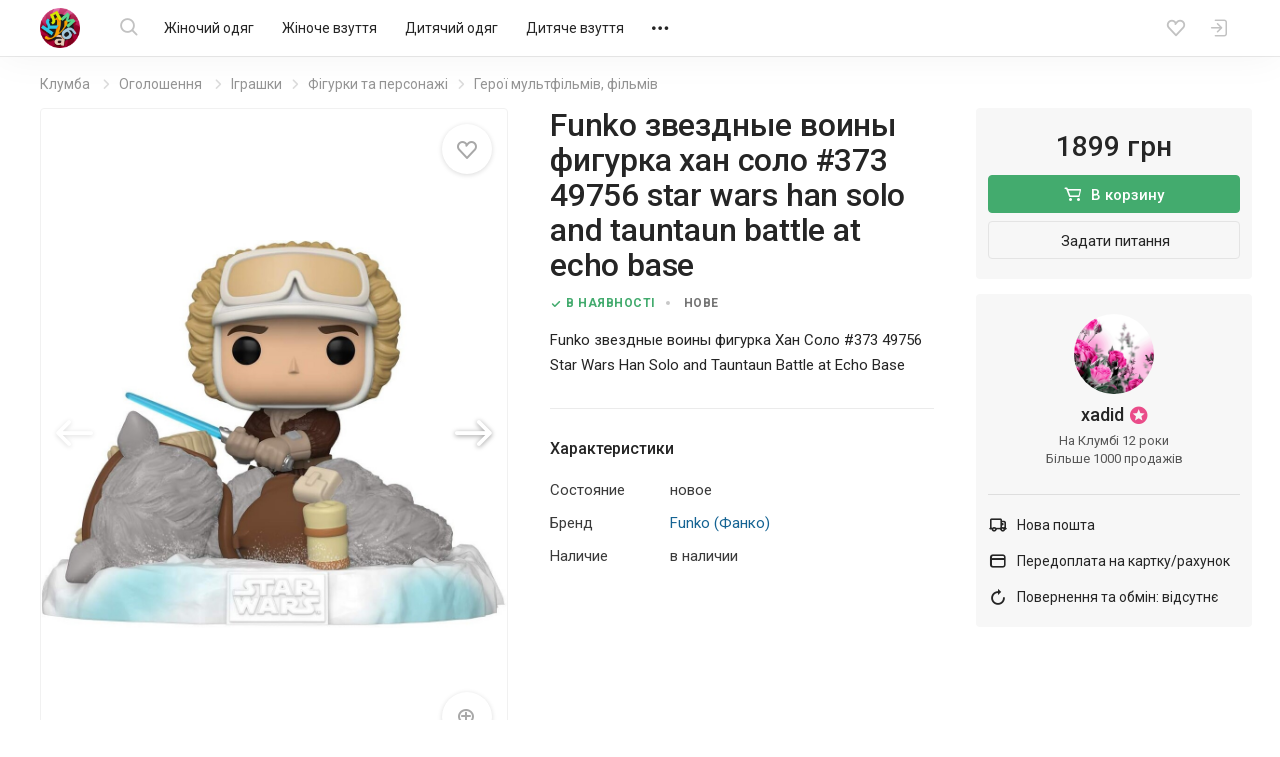

--- FILE ---
content_type: text/html; charset=UTF-8
request_url: https://kloomba.com/o/funko-fanko-funko-zvezdnye-voiny-figurka-han-87966005/
body_size: 20685
content:

    <!DOCTYPE html>
<html class="no-js" lang="ru">
<head>
    <meta charset="utf-8">
    <!--[if IE]>
    <meta http-equiv="X-UA-Compatible" content="IE=edge">
    <![endif]-->
    <title>Funko звездные воины фигурка хан соло #373 49756 star wars han solo and tauntaun battle at echo base, цена 1899 грн - купить Фигурки и персонажи новые - Клумба</title>    
    
    <link rel="mask-icon" href="//st.kloomba.com/static/1/img/safari-pinned-tab.svg" color="#e23e7e">
    <meta name="apple-mobile-web-app-title" content="Клумба">
    <meta name="application-name" content="Клумба">

    <meta name="description" content="Funko звездные воины фигурка хан соло #373 49756 star wars han solo and tauntaun battle at echo base ➔ купить на【KLOOMBA.COM】Выгодные цены ✅ Доставка по Украине ✈ Новые и б/у товары для дома и всей семьи ✅">
    <meta property="og:description" content="Funko звездные воины фигурка хан соло #373 49756 star wars han solo and tauntaun battle at echo base ➔ купить на【KLOOMBA.COM】Выгодные цены ✅ Доставка по Украине ✈ Новые и б/у товары для дома и всей семьи ✅">
    <link rel="apple-touch-icon" sizes="57x57" href="//jpg.st.kloomba.com/img/kloomba-favicons/apple-icon-57x57.png?v=1">
<link rel="apple-touch-icon" sizes="60x60" href="//jpg.st.kloomba.com/img/kloomba-favicons/apple-icon-60x60.png?v=1">
<link rel="apple-touch-icon" sizes="72x72" href="//jpg.st.kloomba.com/img/kloomba-favicons/apple-icon-72x72.png?v=1">
<link rel="apple-touch-icon" sizes="76x76" href="//jpg.st.kloomba.com/img/kloomba-favicons/apple-icon-76x76.png?v=1">
<link rel="apple-touch-icon" sizes="114x114" href="//jpg.st.kloomba.com/img/kloomba-favicons/apple-icon-114x114.png?v=1">
<link rel="apple-touch-icon" sizes="120x120" href="//jpg.st.kloomba.com/img/kloomba-favicons/apple-icon-120x120.png?v=1">
<link rel="apple-touch-icon" sizes="144x144" href="//jpg.st.kloomba.com/img/kloomba-favicons/apple-icon-144x144.png?v=1">
<link rel="apple-touch-icon" sizes="152x152" href="//jpg.st.kloomba.com/img/kloomba-favicons/apple-icon-152x152.png?v=1">
<link rel="apple-touch-icon" sizes="180x180" href="//jpg.st.kloomba.com/img/kloomba-favicons/apple-icon-180x180.png?v=1">
<link rel="icon" type="image/png" sizes="192x192"  href="//jpg.st.kloomba.com/img/kloomba-favicons/android-icon-192x192.png?v=1">
<link rel="icon" type="image/png" sizes="32x32" href="//jpg.st.kloomba.com/img/kloomba-favicons/favicon-32x32.png?v=1">
<link rel="icon" type="image/png" sizes="96x96" href="//jpg.st.kloomba.com/img/kloomba-favicons/favicon-96x96.png?v=1">
<link rel="icon" type="image/png" sizes="16x16" href="//jpg.st.kloomba.com/img/kloomba-favicons/favicon-16x16.png?v=1">
<link rel="icon" href="//jpg.st.kloomba.com/img/kloomba-favicons/favicon-16x16.png?v=1">    <link href="https://fonts.googleapis.com/css?family=Roboto:400,500,700&amp;subset=cyrillic" rel="stylesheet">
    <link href="https://cdnjs.cloudflare.com/ajax/libs/font-awesome/4.7.0/css/font-awesome.min.css" rel="stylesheet">

            <link href="//css.st.kloomba.com/static/web-apps-dist/used/app.css?v=1762949573"
              rel="stylesheet"
              type="text/css"/>
    
    <meta name="viewport" content="width=device-width, initial-scale=1">

    <link rel="canonical" href="https://kloomba.com/o/funko-fanko-funko-zvezdnye-voiny-figurka-han-87966005/" />    
    <meta name="og:image" content="https://img0.st.kloomba.com/img/used/2023/12/19/18/b/87966005_2.jpg" />        <script>
 (function(i,s,o,g,r,a,m){i['GoogleAnalyticsObject']=r;i[r]=i[r]||function(){
     (i[r].q=i[r].q||[]).push(arguments)},i[r].l=1*new Date();a=s.createElement(o),
         m=s.getElementsByTagName(o)[0];a.async=1;a.src=g;m.parentNode.insertBefore(a,m)
 })(window,document,'script','//www.google-analytics.com/analytics.js','ga');
 window.kl = window.kl || {};
 window.kl.gaIncludedPlugins = window.kl.gaIncludedPlugins || {};
  ga('create', 'UA-4076765-1', 'auto');
 ga('require', 'displayfeatures');
           ga('send', 'pageview');
 </script>
    <script type="application/ld+json">
    {"@context":"http:\/\/schema.org\/","@type":"Product","name":"Funko звездные воины фигурка Хан Соло #373 49756 star wars han solo and tauntaun battle at echo base","description":"Funko звездные воины фигурка Хан Соло #373 49756 Star Wars Han Solo and Tauntaun Battle at Echo Base","offers":{"@type":"Offer","priceCurrency":"UAH","price":"1899","priceValidUntil":"2026-02-07 17:38:36","availability":"http:\/\/schema.org\/InStock","itemCondition":"http:\/\/schema.org\/NewCondition"},"image":"https:\/\/img0.st.kloomba.com\/img\/used\/2023\/12\/19\/18\/b\/87966005_2.jpg"}</script>
    <script type="application/ld+json">
        { "@context": "http://schema.org/", "@type": "WebSite", "url": "https://kloomba.com/", "name": "Клумба - товары для всей семьи", "logo": "https://jpg.st.kloomba.com/img/klumba-logo-512.png" }
    </script>
</head>
<body class="controller_used action_view   page-product is-fixb_panel">
<!-- MESSAGES WIDGET PLACEHOLDER START !-->
<div class="container-fluid kl-m-wrapper-fluid" id="kl-m-wrapper-fluid">
    <div class="wrapper kl-m-wrapper" id="kl-m-wrapper"></div>
</div>
<!-- MESSAGES WIDGET PLACEHOLDER END !-->

<div id="wrapper" class="">
    <header class="header" id="header">
        <div class="container">
            <div class="header__logo">
                <a href="/" class="logo">
                    <img src="//st.kloomba.com/static/1/img/logo.png" alt="Kloomba">
                </a>
            </div>


            <button type="button" class="header__btn header__btn-menu">
                <i class="icon icon-menu "></i>                <i class="icon icon-close "></i>            </button>


            <div class="header__menu_container">
                <div class="header__menu_container__inner">
                    <div class="header__search">
                        <div class="header__search__form" id="kl-nav-search-form-item">
                            <form action="/market/" method="get" id="kl-nav-search-form">
                                <button type="submit" class="btn btn-default header__btn header__btn-search">
                                    <i class="icon icon-search "></i>                                </button>
                                <input class="kl-nav-search-autocomplete form-control"
                                       type="search"
                                       name="q"
                                       value=""
                                       placeholder="Я шукаю…"
                                       autocomplete="off">
                                <button type="reset" class="header__btn header__btn-search-reset">
                                    <i class="icon icon-close "></i>                                </button>
                            </form>
                        </div>
                    </div>

                                            <nav class="header__menu" role="navigation">
                            <div class="header__menu__inner">
                                                                                                                                        <a href="/market/zhenskaya-odezhda/"
                                       data-submenu="1"
                                       class="header__menu__item">
                                        Жіночий одяг                                    </a>
                                                                                                                                            <a href="/market/zhenskaya-obuv/"
                                       data-submenu="2"
                                       class="header__menu__item">
                                        Жіноче взуття                                    </a>
                                                                                                                                            <a href="/market/detskaya-odezhda/"
                                       data-submenu="3"
                                       class="header__menu__item">
                                        Дитячий одяг                                    </a>
                                                                                                                                            <a href="/market/detskaya-obuv/"
                                       data-submenu="4"
                                       class="header__menu__item">
                                        Дитяче взуття                                    </a>
                                                                                                                                            <a href="/market/detskie-tovary/"
                                       data-submenu="5"
                                       class="header__menu__item">
                                        Дитячі товари                                    </a>
                                                                                                                                            <a href="/market/aksessuary-i-kosmetika/"
                                       data-submenu="6"
                                       class="header__menu__item">
                                        Косметика і аксесуари                                    </a>
                                                                                                                                            <a href="/market/zhivotnie/"
                                       data-submenu="7"
                                       class="header__menu__item">
                                        Тварини                                    </a>
                                                                                                                                            <a href="/market/detskie-igrushki/"
                                       data-submenu="8"
                                       class="header__menu__item">
                                        Іграшки                                    </a>
                                                                                                                                            <a href="/market/muzhskaya-obuv/"
                                       data-submenu="9"
                                       class="header__menu__item">
                                        Чоловіче взуття                                    </a>
                                                                                                                                            <a href="/market/muzhskaya-odezhda/"
                                       data-submenu="10"
                                       class="header__menu__item">
                                        Чоловічий одяг                                    </a>
                                                                                                                                            <a href="/market/rukodelie/"
                                       data-submenu="11"
                                       class="header__menu__item">
                                        Рукоділля                                    </a>
                                                                                                                                            <a href="/market/sp-i-posredniki/"
                                       data-submenu="12"
                                       class="header__menu__item">
                                        Спільні покупки                                    </a>
                                                                                                                                            <a href="/market/sport-i-turizm/"
                                       data-submenu="13"
                                       class="header__menu__item">
                                        Спорт і туризм                                    </a>
                                                                                                                                            <a href="/market/avtotovary/"
                                       data-submenu="14"
                                       class="header__menu__item">
                                        Товари для авто                                    </a>
                                                                                                                                            <a href="/market/tovary-dlia-doma/"
                                       data-submenu="15"
                                       class="header__menu__item">
                                        Товари для дому                                    </a>
                                                                                                                                            <a href="/market/uslugi/"
                                       data-submenu="16"
                                       class="header__menu__item">
                                        Послуги                                    </a>
                                                                    
                                <div class="header__btn header__menu__item header__menu__item-more"
                                     data-submenu="17">
                                    <i class="icon icon-meatballs "></i>
                                    <div id="header__menu__submenu-17"
                                         class="header__menu__submenu header__menu__submenu-more"></div>
                                </div>
                            </div>
                        </nav>
                                    </div>

                                                                                                        <div id="header__menu__submenu-1" class="header__menu__submenu">
                            <div class="container">
                                <div class="header__menu__submenu__inner">
                                                                            <div class="header__menu__submenu__popular">
                                            <div class="header__menu__submenu__item">
                                                <a href="/market/zhenskaya-odezhda/"
                                                   class="header__menu__submenu__link">
                                                    Всі товари категорії                                                </a>
                                            </div>
                                                                                                                                            <div class="header__menu__submenu__item">
                                                    <a href="/market/zhenskie-bluzki/"
                                                       class="header__menu__submenu__link">
                                                        Блузи                                                    </a>
                                                </div>
                                                                                                                                            <div class="header__menu__submenu__item">
                                                    <a href="/market/zhenskie-bryuki/"
                                                       class="header__menu__submenu__link">
                                                        Штани                                                    </a>
                                                </div>
                                                                                                                                            <div class="header__menu__submenu__item">
                                                    <a href="/market/zhenskie-biustgaltery/"
                                                       class="header__menu__submenu__link">
                                                        Бюстгальтери                                                    </a>
                                                </div>
                                                                                                                                            <div class="header__menu__submenu__item">
                                                    <a href="/market/zhenskie-dzhinsy/"
                                                       class="header__menu__submenu__link">
                                                        Джинси                                                    </a>
                                                </div>
                                                                                                                                            <div class="header__menu__submenu__item">
                                                    <a href="/market/zhenskie-kostyumy/"
                                                       class="header__menu__submenu__link">
                                                        Костюми                                                    </a>
                                                </div>
                                                                                                                                            <div class="header__menu__submenu__item">
                                                    <a href="/market/zhenskie-kurtki/"
                                                       class="header__menu__submenu__link">
                                                        Куртки                                                    </a>
                                                </div>
                                                                                    </div>
                                    
                                    <div class="header__menu__submenu__block">
                                                                                                                                <div class="header__menu__submenu__item">
                                                <a href="/market/zhenskoe-belye-i-domashnyaya-odezhda/"
                                                   class="header__menu__submenu__link">
                                                    Білизна та домашній одяг                                                </a>
                                            </div>
                                                                                                                                <div class="header__menu__submenu__item">
                                                <a href="/market/zhenskaya-verkhnyaya-odezhda/"
                                                   class="header__menu__submenu__link">
                                                    Верхній одяг                                                </a>
                                            </div>
                                                                                                                                <div class="header__menu__submenu__item">
                                                <a href="/market/zhenskie-golovnye-ubory-aksessuary/"
                                                   class="header__menu__submenu__link">
                                                    Головні убори та аксесуари                                                </a>
                                            </div>
                                                                                                                                <div class="header__menu__submenu__item">
                                                <a href="/market/zhenskaya-odezhda-niz/"
                                                   class="header__menu__submenu__link">
                                                    Джинси та штани                                                </a>
                                            </div>
                                                                                                                                <div class="header__menu__submenu__item">
                                                <a href="/market/odezhda-dlia-beremennyh/"
                                                   class="header__menu__submenu__link">
                                                    Для вагітних і годувальниць                                                </a>
                                            </div>
                                                                                                                                <div class="header__menu__submenu__item">
                                                <a href="/market/zhenskaya-odezhda-drugoe/"
                                                   class="header__menu__submenu__link">
                                                    Інше                                                </a>
                                            </div>
                                                                                                                                <div class="header__menu__submenu__item">
                                                <a href="/market/zhenskie-kostyumy-i-komplekty/"
                                                   class="header__menu__submenu__link">
                                                    Костюми та комплекти                                                </a>
                                            </div>
                                                                                                                                <div class="header__menu__submenu__item">
                                                <a href="/market/zhenskie-pidzhaki-i-zhiletki/"
                                                   class="header__menu__submenu__link">
                                                    Піджаки і жилети                                                </a>
                                            </div>
                                                                                                                                <div class="header__menu__submenu__item">
                                                <a href="/market/zhenskie-platya-i-sarafany/"
                                                   class="header__menu__submenu__link">
                                                    Сукні                                                </a>
                                            </div>
                                                                                                                                <div class="header__menu__submenu__item">
                                                <a href="/market/zhenskie-kupalniki/"
                                                   class="header__menu__submenu__link">
                                                    Пляжний одяг                                                </a>
                                            </div>
                                                                                                                                <div class="header__menu__submenu__item">
                                                <a href="/market/zhenskie-bluzki-rubashki/"
                                                   class="header__menu__submenu__link">
                                                    Сорочки й блузки                                                </a>
                                            </div>
                                                                                                                                <div class="header__menu__submenu__item">
                                                <a href="/market/zhenskaya-odezhda-verkh/"
                                                   class="header__menu__submenu__link">
                                                    Светри та реглани                                                </a>
                                            </div>
                                                                                                                                <div class="header__menu__submenu__item">
                                                <a href="/market/zhenskie-futbolki-i-mayki/"
                                                   class="header__menu__submenu__link">
                                                    Футболки та майки                                                </a>
                                            </div>
                                                                                                                                <div class="header__menu__submenu__item">
                                                <a href="/market/zhenskie-shorty-i-yubki/"
                                                   class="header__menu__submenu__link">
                                                    Шорти та спідниці                                                </a>
                                            </div>
                                                                            </div>
                                </div>
                            </div>
                        </div>
                                                                                            <div id="header__menu__submenu-2" class="header__menu__submenu">
                            <div class="container">
                                <div class="header__menu__submenu__inner">
                                                                            <div class="header__menu__submenu__popular">
                                            <div class="header__menu__submenu__item">
                                                <a href="/market/zhenskaya-obuv/"
                                                   class="header__menu__submenu__link">
                                                    Всі товари категорії                                                </a>
                                            </div>
                                                                                                                                            <div class="header__menu__submenu__item">
                                                    <a href="/market/zhenskie-baletki/"
                                                       class="header__menu__submenu__link">
                                                        Балетки                                                    </a>
                                                </div>
                                                                                                                                            <div class="header__menu__submenu__item">
                                                    <a href="/market/zhenskie-demi-botinki/"
                                                       class="header__menu__submenu__link">
                                                        Черевики                                                    </a>
                                                </div>
                                                                                                                                            <div class="header__menu__submenu__item">
                                                    <a href="/market/zhenskie-zakrytye-tufli/"
                                                       class="header__menu__submenu__link">
                                                        Закриті туфлі                                                    </a>
                                                </div>
                                                                                                                                            <div class="header__menu__submenu__item">
                                                    <a href="/market/zhenskie-kedy/"
                                                       class="header__menu__submenu__link">
                                                        Кеди                                                    </a>
                                                </div>
                                                                                                                                            <div class="header__menu__submenu__item">
                                                    <a href="/market/zhenskie-krossovki/"
                                                       class="header__menu__submenu__link">
                                                        Кросівки                                                    </a>
                                                </div>
                                                                                                                                            <div class="header__menu__submenu__item">
                                                    <a href="/market/zhenskie-mokasiny-i-espadrili/"
                                                       class="header__menu__submenu__link">
                                                        Мокасини і еспадрильї                                                    </a>
                                                </div>
                                                                                    </div>
                                    
                                    <div class="header__menu__submenu__block">
                                                                                                                                <div class="header__menu__submenu__item">
                                                <a href="/market/zhenskaya-letnyaya-obuv/"
                                                   class="header__menu__submenu__link">
                                                    Літнє взуття                                                </a>
                                            </div>
                                                                                                                                <div class="header__menu__submenu__item">
                                                <a href="/market/zhenskaya-demisezonnaya-obuv/"
                                                   class="header__menu__submenu__link">
                                                    Чоботи і черевики                                                 </a>
                                            </div>
                                                                                                                                <div class="header__menu__submenu__item">
                                                <a href="/market/zhenskaya-sportivnaya-obuv/"
                                                   class="header__menu__submenu__link">
                                                    Спортивне взуття                                                </a>
                                            </div>
                                                                                                                                <div class="header__menu__submenu__item">
                                                <a href="/market/zhenskie-tapochki/"
                                                   class="header__menu__submenu__link">
                                                    Капці                                                </a>
                                            </div>
                                                                                                                                <div class="header__menu__submenu__item">
                                                <a href="/market/zhenskie-tufli/"
                                                   class="header__menu__submenu__link">
                                                    Туфлі                                                </a>
                                            </div>
                                                                            </div>
                                </div>
                            </div>
                        </div>
                                                                                            <div id="header__menu__submenu-3" class="header__menu__submenu">
                            <div class="container">
                                <div class="header__menu__submenu__inner">
                                                                            <div class="header__menu__submenu__popular">
                                            <div class="header__menu__submenu__item">
                                                <a href="/market/detskaya-odezhda/"
                                                   class="header__menu__submenu__link">
                                                    Всі товари категорії                                                </a>
                                            </div>
                                                                                                                                            <div class="header__menu__submenu__item">
                                                    <a href="/market/detskie-djinsy/"
                                                       class="header__menu__submenu__link">
                                                        Джинси                                                    </a>
                                                </div>
                                                                                                                                            <div class="header__menu__submenu__item">
                                                    <a href="/market/detskie-kostjumy/"
                                                       class="header__menu__submenu__link">
                                                        Костюми                                                    </a>
                                                </div>
                                                                                                                                            <div class="header__menu__submenu__item">
                                                    <a href="/market/detskie-kurtki/"
                                                       class="header__menu__submenu__link">
                                                        Куртки                                                    </a>
                                                </div>
                                                                                                                                            <div class="header__menu__submenu__item">
                                                    <a href="/market/detskie-noski-i-golfy/"
                                                       class="header__menu__submenu__link">
                                                        Шкарпетки та гольфи                                                    </a>
                                                </div>
                                                                                                                                            <div class="header__menu__submenu__item">
                                                    <a href="/market/detskie-pakety-odezhdy/"
                                                       class="header__menu__submenu__link">
                                                        Пакети одягу                                                    </a>
                                                </div>
                                                                                                                                            <div class="header__menu__submenu__item">
                                                    <a href="/market/detskie-pizhamy/"
                                                       class="header__menu__submenu__link">
                                                        Піжами                                                    </a>
                                                </div>
                                                                                    </div>
                                    
                                    <div class="header__menu__submenu__block">
                                                                                                                                <div class="header__menu__submenu__item">
                                                <a href="/market/detskie-shapki-sharfy/"
                                                   class="header__menu__submenu__link">
                                                    Головні убори та аксесуари                                                </a>
                                            </div>
                                                                                                                                <div class="header__menu__submenu__item">
                                                <a href="/market/detskoe-nizhnee-belye-i-domashnyaya-odezhda/"
                                                   class="header__menu__submenu__link">
                                                    Білизна та домашній одяг                                                </a>
                                            </div>
                                                                                                                                <div class="header__menu__submenu__item">
                                                <a href="/market/detskaya-odezhda-niz/"
                                                   class="header__menu__submenu__link">
                                                    Брюки та джинси                                                </a>
                                            </div>
                                                                                                                                <div class="header__menu__submenu__item">
                                                <a href="/market/detskaya-verkhnyaya-odezhda/"
                                                   class="header__menu__submenu__link">
                                                    Верхній одяг                                                </a>
                                            </div>
                                                                                                                                <div class="header__menu__submenu__item">
                                                <a href="/market/detskaya-odezhda-dlya-malyshey/"
                                                   class="header__menu__submenu__link">
                                                    Для малюків                                                </a>
                                            </div>
                                                                                                                                <div class="header__menu__submenu__item">
                                                <a href="/market/detskie-komplekty-odezhdy/"
                                                   class="header__menu__submenu__link">
                                                    Костюми та комплекти                                                </a>
                                            </div>
                                                                                                                                <div class="header__menu__submenu__item">
                                                <a href="/market/detskie-pidzhaki-i-zhakety/"
                                                   class="header__menu__submenu__link">
                                                    Піджаки та жакети                                                </a>
                                            </div>
                                                                                                                                <div class="header__menu__submenu__item">
                                                <a href="/market/detskie-platia-sarafany/"
                                                   class="header__menu__submenu__link">
                                                    Сукні і сарафани                                                </a>
                                            </div>
                                                                                                                                <div class="header__menu__submenu__item">
                                                <a href="/market/detskie-rubashki-i-vyshivanki/"
                                                   class="header__menu__submenu__link">
                                                    Сорочки та вишиванки                                                </a>
                                            </div>
                                                                                                                                <div class="header__menu__submenu__item">
                                                <a href="/market/detskie-svitera-i-reglany/"
                                                   class="header__menu__submenu__link">
                                                    Светри та реглани                                                </a>
                                            </div>
                                                                                                                                <div class="header__menu__submenu__item">
                                                <a href="/market/detskaya-odezhda-verkh/"
                                                   class="header__menu__submenu__link">
                                                    Футболки та майки                                                </a>
                                            </div>
                                                                                                                                <div class="header__menu__submenu__item">
                                                <a href="/market/detskie-kapri-shorty/"
                                                   class="header__menu__submenu__link">
                                                    Шорти й капрі                                                </a>
                                            </div>
                                                                                                                                <div class="header__menu__submenu__item">
                                                <a href="/market/detskie-yubki/"
                                                   class="header__menu__submenu__link">
                                                    Спідниці                                                </a>
                                            </div>
                                                                            </div>
                                </div>
                            </div>
                        </div>
                                                                                            <div id="header__menu__submenu-4" class="header__menu__submenu">
                            <div class="container">
                                <div class="header__menu__submenu__inner">
                                                                            <div class="header__menu__submenu__popular">
                                            <div class="header__menu__submenu__item">
                                                <a href="/market/detskaya-obuv/"
                                                   class="header__menu__submenu__link">
                                                    Всі товари категорії                                                </a>
                                            </div>
                                                                                                                                            <div class="header__menu__submenu__item">
                                                    <a href="/market/detskie-baletki/"
                                                       class="header__menu__submenu__link">
                                                        Балетки                                                    </a>
                                                </div>
                                                                                                                                            <div class="header__menu__submenu__item">
                                                    <a href="/market/detskie-botinki/"
                                                       class="header__menu__submenu__link">
                                                        Черевики і чоботи                                                    </a>
                                                </div>
                                                                                                                                            <div class="header__menu__submenu__item">
                                                    <a href="/market/detskie-butsy/"
                                                       class="header__menu__submenu__link">
                                                        Бутси                                                    </a>
                                                </div>
                                                                                                                                            <div class="header__menu__submenu__item">
                                                    <a href="/market/detskie-kedy/"
                                                       class="header__menu__submenu__link">
                                                        Кеди                                                    </a>
                                                </div>
                                                                                                                                            <div class="header__menu__submenu__item">
                                                    <a href="/market/detskie-kroksy-i-analogi/"
                                                       class="header__menu__submenu__link">
                                                        Крокси і аналоги                                                    </a>
                                                </div>
                                                                                                                                            <div class="header__menu__submenu__item">
                                                    <a href="/market/detskie-krossovki/"
                                                       class="header__menu__submenu__link">
                                                        Кросівки                                                    </a>
                                                </div>
                                                                                    </div>
                                    
                                    <div class="header__menu__submenu__block">
                                                                                                                                <div class="header__menu__submenu__item">
                                                <a href="/market/detskaya-letnyaya-obuv/"
                                                   class="header__menu__submenu__link">
                                                    Босоніжки і шльопанці                                                </a>
                                            </div>
                                                                                                                                <div class="header__menu__submenu__item">
                                                <a href="/market/detskaya-sportivnaya-obuv/"
                                                   class="header__menu__submenu__link">
                                                    Кросівки і кеди                                                 </a>
                                            </div>
                                                                                                                                <div class="header__menu__submenu__item">
                                                <a href="/market/detskie-sapogi-i-botinki/"
                                                   class="header__menu__submenu__link">
                                                    Чоботи і черевики                                                 </a>
                                            </div>
                                                                                                                                <div class="header__menu__submenu__item">
                                                <a href="/market/detskie-tapochki/"
                                                   class="header__menu__submenu__link">
                                                    Капці                                                </a>
                                            </div>
                                                                                                                                <div class="header__menu__submenu__item">
                                                <a href="/market/detskie-tufli-i-baletki/"
                                                   class="header__menu__submenu__link">
                                                    Туфлі                                                </a>
                                            </div>
                                                                            </div>
                                </div>
                            </div>
                        </div>
                                                                                            <div id="header__menu__submenu-5" class="header__menu__submenu">
                            <div class="container">
                                <div class="header__menu__submenu__inner">
                                                                            <div class="header__menu__submenu__popular">
                                            <div class="header__menu__submenu__item">
                                                <a href="/market/detskie-tovary/"
                                                   class="header__menu__submenu__link">
                                                    Всі товари категорії                                                </a>
                                            </div>
                                                                                                                                            <div class="header__menu__submenu__item">
                                                    <a href="/market/detskie-butylochki/"
                                                       class="header__menu__submenu__link">
                                                        Пляшечки                                                    </a>
                                                </div>
                                                                                                                                            <div class="header__menu__submenu__item">
                                                    <a href="/market/detskie-knigi/"
                                                       class="header__menu__submenu__link">
                                                        Дитячі книги                                                    </a>
                                                </div>
                                                                                                                                            <div class="header__menu__submenu__item">
                                                    <a href="/market/detskie-aksessuary-dlya-volos/"
                                                       class="header__menu__submenu__link">
                                                        Для волосся                                                    </a>
                                                </div>
                                                                                                                                            <div class="header__menu__submenu__item">
                                                    <a href="/market/detskie-koshelki/"
                                                       class="header__menu__submenu__link">
                                                        Гаманці                                                    </a>
                                                </div>
                                                                                                                                            <div class="header__menu__submenu__item">
                                                    <a href="/market/detskie-kartochki/"
                                                       class="header__menu__submenu__link">
                                                        Розвиваючі картки                                                    </a>
                                                </div>
                                                                                                                                            <div class="header__menu__submenu__item">
                                                    <a href="/market/detskie-odeyala-i-pledy/"
                                                       class="header__menu__submenu__link">
                                                        Ковдри та пледи                                                    </a>
                                                </div>
                                                                                    </div>
                                    
                                    <div class="header__menu__submenu__block">
                                                                                                                                <div class="header__menu__submenu__item">
                                                <a href="/market/detskie-avtokresla/"
                                                   class="header__menu__submenu__link">
                                                    Автокрісла                                                </a>
                                            </div>
                                                                                                                                <div class="header__menu__submenu__item">
                                                <a href="/market/detskie-aksessuary/"
                                                   class="header__menu__submenu__link">
                                                    Дитячі аксесуари                                                </a>
                                            </div>
                                                                                                                                <div class="header__menu__submenu__item">
                                                <a href="/market/bezopasnost/"
                                                   class="header__menu__submenu__link">
                                                    Безпека                                                </a>
                                            </div>
                                                                                                                                <div class="header__menu__submenu__item">
                                                <a href="/market/detskiy-tekstil/"
                                                   class="header__menu__submenu__link">
                                                    Дитячий текстиль                                                </a>
                                            </div>
                                                                                                                                <div class="header__menu__submenu__item">
                                                <a href="/market/drugie-detskie-tovary/"
                                                   class="header__menu__submenu__link">
                                                    Інше                                                </a>
                                            </div>
                                                                                                                                <div class="header__menu__submenu__item">
                                                <a href="/market/detskie-knigi-i-posobiya/"
                                                   class="header__menu__submenu__link">
                                                    Книги та посібники                                                </a>
                                            </div>
                                                                                                                                <div class="header__menu__submenu__item">
                                                <a href="/market/detskie-koliaski/"
                                                   class="header__menu__submenu__link">
                                                    Коляски                                                </a>
                                            </div>
                                                                                                                                <div class="header__menu__submenu__item">
                                                <a href="/market/detskaya-kosmetika-i-gigiena/"
                                                   class="header__menu__submenu__link">
                                                    Косметика та гігієна                                                </a>
                                            </div>
                                                                                                                                <div class="header__menu__submenu__item">
                                                <a href="/market/detskaya-mebel/"
                                                   class="header__menu__submenu__link">
                                                    Меблі                                                </a>
                                            </div>
                                                                                                                                <div class="header__menu__submenu__item">
                                                <a href="/market/naduvnye-tovary/"
                                                   class="header__menu__submenu__link">
                                                    Надувні товари                                                </a>
                                            </div>
                                                                                                                                <div class="header__menu__submenu__item">
                                                <a href="/market/detskie-igrovye-ploshhadki/"
                                                   class="header__menu__submenu__link">
                                                    Майданчики                                                </a>
                                            </div>
                                                                                                                                <div class="header__menu__submenu__item">
                                                <a href="/market/detskaya-posuda/"
                                                   class="header__menu__submenu__link">
                                                    Посуд                                                </a>
                                            </div>
                                                                                                                                <div class="header__menu__submenu__item">
                                                <a href="/market/detskie-slingi/"
                                                   class="header__menu__submenu__link">
                                                    Слінги і переноски                                                </a>
                                            </div>
                                                                                                                                <div class="header__menu__submenu__item">
                                                <a href="/market/detskie-sportivnye-ugolki/"
                                                   class="header__menu__submenu__link">
                                                    Спортивні куточки                                                </a>
                                            </div>
                                                                                                                                <div class="header__menu__submenu__item">
                                                <a href="/market/detskii-transport/"
                                                   class="header__menu__submenu__link">
                                                    Транспорт                                                </a>
                                            </div>
                                                                                                                                <div class="header__menu__submenu__item">
                                                <a href="/market/detskie-tovary-dlia-vannoy-i-tualeta/"
                                                   class="header__menu__submenu__link">
                                                    Туалет і ванна                                                </a>
                                            </div>
                                                                                                                                <div class="header__menu__submenu__item">
                                                <a href="/market/detskaya-elektronika/"
                                                   class="header__menu__submenu__link">
                                                    Електронні дитячі товари                                                </a>
                                            </div>
                                                                            </div>
                                </div>
                            </div>
                        </div>
                                                                                            <div id="header__menu__submenu-6" class="header__menu__submenu">
                            <div class="container">
                                <div class="header__menu__submenu__inner">
                                                                            <div class="header__menu__submenu__popular">
                                            <div class="header__menu__submenu__item">
                                                <a href="/market/aksessuary-i-kosmetika/"
                                                   class="header__menu__submenu__link">
                                                    Всі товари категорії                                                </a>
                                            </div>
                                                                                                                                            <div class="header__menu__submenu__item">
                                                    <a href="/market/braslety/"
                                                       class="header__menu__submenu__link">
                                                        Браслети                                                    </a>
                                                </div>
                                                                                                                                            <div class="header__menu__submenu__item">
                                                    <a href="/market/geli-mylo-peny/"
                                                       class="header__menu__submenu__link">
                                                        Гелі, мило, піни                                                    </a>
                                                </div>
                                                                                                                                            <div class="header__menu__submenu__item">
                                                    <a href="/market/kolye-podveski-kulony/"
                                                       class="header__menu__submenu__link">
                                                        Кольє, підвіски, кулони                                                    </a>
                                                </div>
                                                                                                                                            <div class="header__menu__submenu__item">
                                                    <a href="/market/kremy-dlia-litsa/"
                                                       class="header__menu__submenu__link">
                                                        Креми                                                    </a>
                                                </div>
                                                                                                                                            <div class="header__menu__submenu__item">
                                                    <a href="/market/maski-dlia-litsa/"
                                                       class="header__menu__submenu__link">
                                                        Маски                                                    </a>
                                                </div>
                                                                                                                                            <div class="header__menu__submenu__item">
                                                    <a href="/market/nabory-kosmetiki/"
                                                       class="header__menu__submenu__link">
                                                        Набори косметики                                                    </a>
                                                </div>
                                                                                    </div>
                                    
                                    <div class="header__menu__submenu__block">
                                                                                                                                <div class="header__menu__submenu__item">
                                                <a href="/market/antiseptiki/"
                                                   class="header__menu__submenu__link">
                                                    Антисептики                                                </a>
                                            </div>
                                                                                                                                <div class="header__menu__submenu__item">
                                                <a href="/market/galstuki-i-babochki/"
                                                   class="header__menu__submenu__link">
                                                    Краватки та метелики                                                </a>
                                            </div>
                                                                                                                                <div class="header__menu__submenu__item">
                                                <a href="/market/gigienicheskie-prinadlezhnosti/"
                                                   class="header__menu__submenu__link">
                                                    Гігієнічні засоби                                                </a>
                                            </div>
                                                                                                                                <div class="header__menu__submenu__item">
                                                <a href="/market/dekorativnaya-kosmetika/"
                                                   class="header__menu__submenu__link">
                                                    Декоративна косметика                                                </a>
                                            </div>
                                                                                                                                <div class="header__menu__submenu__item">
                                                <a href="/market/kosmetika-dlia-volos/"
                                                   class="header__menu__submenu__link">
                                                    Для волосся                                                </a>
                                            </div>
                                                                                                                                <div class="header__menu__submenu__item">
                                                <a href="/market/kosmetika-dlia-litsa/"
                                                   class="header__menu__submenu__link">
                                                    Для обличчя                                                </a>
                                            </div>
                                                                                                                                <div class="header__menu__submenu__item">
                                                <a href="/market/kosmetika-dlia-ruk-i-nog/"
                                                   class="header__menu__submenu__link">
                                                    Для рук і ніг                                                </a>
                                            </div>
                                                                                                                                <div class="header__menu__submenu__item">
                                                <a href="/market/kosmetika-dlia-tela/"
                                                   class="header__menu__submenu__link">
                                                    Для тіла                                                </a>
                                            </div>
                                                                                                                                <div class="header__menu__submenu__item">
                                                <a href="/market/aksessuary-i-kosmetika-drugoe/"
                                                   class="header__menu__submenu__link">
                                                    Інше                                                </a>
                                            </div>
                                                                                                                                <div class="header__menu__submenu__item">
                                                <a href="/market/zonty/"
                                                   class="header__menu__submenu__link">
                                                    Парасолі                                                </a>
                                            </div>
                                                                                                                                <div class="header__menu__submenu__item">
                                                <a href="/market/intimnye-tovary/"
                                                   class="header__menu__submenu__link">
                                                    Интимные товары                                                </a>
                                            </div>
                                                                                                                                <div class="header__menu__submenu__item">
                                                <a href="/market/kosmetichki/"
                                                   class="header__menu__submenu__link">
                                                    Косметички                                                </a>
                                            </div>
                                                                                                                                <div class="header__menu__submenu__item">
                                                <a href="/market/ochki/"
                                                   class="header__menu__submenu__link">
                                                    Окуляри                                                </a>
                                            </div>
                                                                                                                                <div class="header__menu__submenu__item">
                                                <a href="/market/pariki/"
                                                   class="header__menu__submenu__link">
                                                    Перуки                                                </a>
                                            </div>
                                                                                                                                <div class="header__menu__submenu__item">
                                                <a href="/market/parfyumeriya/"
                                                   class="header__menu__submenu__link">
                                                    Парфумерія                                                </a>
                                            </div>
                                                                                                                                <div class="header__menu__submenu__item">
                                                <a href="/market/remni/"
                                                   class="header__menu__submenu__link">
                                                    Ремені                                                </a>
                                            </div>
                                                                                                                                <div class="header__menu__submenu__item">
                                                <a href="/market/sumki-i-chemodany/"
                                                   class="header__menu__submenu__link">
                                                    Сумки та валізи                                                </a>
                                            </div>
                                                                                                                                <div class="header__menu__submenu__item">
                                                <a href="/market/ukrasheniya/"
                                                   class="header__menu__submenu__link">
                                                    Прикраси                                                </a>
                                            </div>
                                                                                                                                <div class="header__menu__submenu__item">
                                                <a href="/market/chasy/"
                                                   class="header__menu__submenu__link">
                                                    Годинники                                                </a>
                                            </div>
                                                                            </div>
                                </div>
                            </div>
                        </div>
                                                                                            <div id="header__menu__submenu-7" class="header__menu__submenu">
                            <div class="container">
                                <div class="header__menu__submenu__inner">
                                                                            <div class="header__menu__submenu__popular">
                                            <div class="header__menu__submenu__item">
                                                <a href="/market/zhivotnie/"
                                                   class="header__menu__submenu__link">
                                                    Всі товари категорії                                                </a>
                                            </div>
                                        </div>
                                    
                                    <div class="header__menu__submenu__block">
                                                                                                                                <div class="header__menu__submenu__item">
                                                <a href="/market/aksesuary-dlia-zhivotnyh/"
                                                   class="header__menu__submenu__link">
                                                    Аксесуари для тварин                                                </a>
                                            </div>
                                                                                                                                <div class="header__menu__submenu__item">
                                                <a href="/market/veterinarnye-uslugi/"
                                                   class="header__menu__submenu__link">
                                                    Ветеринарні послуги                                                </a>
                                            </div>
                                                                                                                                <div class="header__menu__submenu__item">
                                                <a href="/market/zhivotnye/"
                                                   class="header__menu__submenu__link">
                                                    Домашні тварини                                                </a>
                                            </div>
                                                                                                                                <div class="header__menu__submenu__item">
                                                <a href="/market/korm-dlia-zhivotnyh/"
                                                   class="header__menu__submenu__link">
                                                    Корм і вітаміни                                                </a>
                                            </div>
                                                                            </div>
                                </div>
                            </div>
                        </div>
                                                                                            <div id="header__menu__submenu-8" class="header__menu__submenu">
                            <div class="container">
                                <div class="header__menu__submenu__inner">
                                                                            <div class="header__menu__submenu__popular">
                                            <div class="header__menu__submenu__item">
                                                <a href="/market/detskie-igrushki/"
                                                   class="header__menu__submenu__link">
                                                    Всі товари категорії                                                </a>
                                            </div>
                                        </div>
                                    
                                    <div class="header__menu__submenu__block">
                                                                                                                                <div class="header__menu__submenu__item">
                                                <a href="/market/detskie-aktivnye-igry/"
                                                   class="header__menu__submenu__link">
                                                    Активні ігри                                                </a>
                                            </div>
                                                                                                                                <div class="header__menu__submenu__item">
                                                <a href="/market/detskie-golovolomki-i-konstruktory/"
                                                   class="header__menu__submenu__link">
                                                    Головоломки і конструктори                                                </a>
                                            </div>
                                                                                                                                <div class="header__menu__submenu__item">
                                                <a href="/market/igrushki-dlya-novorozhdennykh-i-malyshey/"
                                                   class="header__menu__submenu__link">
                                                    Для новонароджених і малюків                                                </a>
                                            </div>
                                                                                                                                <div class="header__menu__submenu__item">
                                                <a href="/market/igrushki-drugoe/"
                                                   class="header__menu__submenu__link">
                                                    Інші іграшки                                                </a>
                                            </div>
                                                                                                                                <div class="header__menu__submenu__item">
                                                <a href="/market/detskie-interaktivnye-igrushki/"
                                                   class="header__menu__submenu__link">
                                                    Інтерактивні іграшки                                                </a>
                                            </div>
                                                                                                                                <div class="header__menu__submenu__item">
                                                <a href="/market/krupnye-igrushki-dlya-detskoy/"
                                                   class="header__menu__submenu__link">
                                                    Великі іграшки для дитячої                                                </a>
                                            </div>
                                                                                                                                <div class="header__menu__submenu__item">
                                                <a href="/market/kukolnyy-mir/"
                                                   class="header__menu__submenu__link">
                                                    Ляльковий світ                                                </a>
                                            </div>
                                                                                                                                <div class="header__menu__submenu__item">
                                                <a href="/market/miagkie-igrushki/"
                                                   class="header__menu__submenu__link">
                                                    М'які іграшки                                                </a>
                                            </div>
                                                                                                                                <div class="header__menu__submenu__item">
                                                <a href="/market/detskie-nastolnye-igry/"
                                                   class="header__menu__submenu__link">
                                                    Настільні ігри                                                </a>
                                            </div>
                                                                                                                                <div class="header__menu__submenu__item">
                                                <a href="/market/detskie-nauchnye-igry/"
                                                   class="header__menu__submenu__link">
                                                    Наукові ігри та досліди                                                </a>
                                            </div>
                                                                                                                                <div class="header__menu__submenu__item">
                                                <a href="/market/spinnery-i-fidzhety/"
                                                   class="header__menu__submenu__link">
                                                    Спінери та фіджети                                                </a>
                                            </div>
                                                                                                                                <div class="header__menu__submenu__item">
                                                <a href="/market/detskie-rolevye-igry/"
                                                   class="header__menu__submenu__link">
                                                    Сюжетно-рольові ігри                                                </a>
                                            </div>
                                                                                                                                <div class="header__menu__submenu__item">
                                                <a href="/market/detskoe-tvorchestvo/"
                                                   class="header__menu__submenu__link">
                                                    Творчість                                                </a>
                                            </div>
                                                                                                                                <div class="header__menu__submenu__item">
                                                <a href="/market/detskiy-igrushechnyy-transport/"
                                                   class="header__menu__submenu__link">
                                                    Транспорт                                                </a>
                                            </div>
                                                                                                                                <div class="header__menu__submenu__item">
                                                <a href="/market/igrushechnye-figurki-i-personazhy/"
                                                   class="header__menu__submenu__link">
                                                    Фігурки та персонажі                                                </a>
                                            </div>
                                                                            </div>
                                </div>
                            </div>
                        </div>
                                                                                            <div id="header__menu__submenu-9" class="header__menu__submenu">
                            <div class="container">
                                <div class="header__menu__submenu__inner">
                                                                            <div class="header__menu__submenu__popular">
                                            <div class="header__menu__submenu__item">
                                                <a href="/market/muzhskaya-obuv/"
                                                   class="header__menu__submenu__link">
                                                    Всі товари категорії                                                </a>
                                            </div>
                                        </div>
                                    
                                    <div class="header__menu__submenu__block">
                                                                                                                                <div class="header__menu__submenu__item">
                                                <a href="/market/muzhskaya-demisezonnaya-obuv/"
                                                   class="header__menu__submenu__link">
                                                    Демісезонне взуття                                                </a>
                                            </div>
                                                                                                                                <div class="header__menu__submenu__item">
                                                <a href="/market/muzhskaya-zimnyaya-obuv/"
                                                   class="header__menu__submenu__link">
                                                    Зимове взуття                                                </a>
                                            </div>
                                                                                                                                <div class="header__menu__submenu__item">
                                                <a href="/market/muzhskaya-letnyaya-obuv/"
                                                   class="header__menu__submenu__link">
                                                    Літнє взуття                                                </a>
                                            </div>
                                                                                                                                <div class="header__menu__submenu__item">
                                                <a href="/market/muzhskaya-sportivnaya-obuv/"
                                                   class="header__menu__submenu__link">
                                                    Спортивне взуття                                                </a>
                                            </div>
                                                                                                                                <div class="header__menu__submenu__item">
                                                <a href="/market/muzhskie-tapochki/"
                                                   class="header__menu__submenu__link">
                                                    Капці                                                </a>
                                            </div>
                                                                                                                                <div class="header__menu__submenu__item">
                                                <a href="/market/muzhskie-tufli/"
                                                   class="header__menu__submenu__link">
                                                    Туфлі                                                </a>
                                            </div>
                                                                            </div>
                                </div>
                            </div>
                        </div>
                                                                                            <div id="header__menu__submenu-10" class="header__menu__submenu">
                            <div class="container">
                                <div class="header__menu__submenu__inner">
                                                                            <div class="header__menu__submenu__popular">
                                            <div class="header__menu__submenu__item">
                                                <a href="/market/muzhskaya-odezhda/"
                                                   class="header__menu__submenu__link">
                                                    Всі товари категорії                                                </a>
                                            </div>
                                        </div>
                                    
                                    <div class="header__menu__submenu__block">
                                                                                                                                <div class="header__menu__submenu__item">
                                                <a href="/market/muzhskoe-belye-i-domashnyaya-odezhda/"
                                                   class="header__menu__submenu__link">
                                                    Білизна та домашній одяг                                                </a>
                                            </div>
                                                                                                                                <div class="header__menu__submenu__item">
                                                <a href="/market/muzhskaya-odezhda-verh/"
                                                   class="header__menu__submenu__link">
                                                    Верх                                                </a>
                                            </div>
                                                                                                                                <div class="header__menu__submenu__item">
                                                <a href="/market/muzhskaya-verhnyaya-odezhda/"
                                                   class="header__menu__submenu__link">
                                                    Верхній одяг                                                </a>
                                            </div>
                                                                                                                                <div class="header__menu__submenu__item">
                                                <a href="/market/muzhskie-golovnye-ubory-i-aksessuary/"
                                                   class="header__menu__submenu__link">
                                                    Головні убори та аксесуари                                                </a>
                                            </div>
                                                                                                                                <div class="header__menu__submenu__item">
                                                <a href="/market/muzhskie-delovye-kostyumy/"
                                                   class="header__menu__submenu__link">
                                                    Ділові костюми                                                </a>
                                            </div>
                                                                                                                                <div class="header__menu__submenu__item">
                                                <a href="/market/muzhskie-karnavalnye-kostyumy/"
                                                   class="header__menu__submenu__link">
                                                    Карнавальні костюми                                                </a>
                                            </div>
                                                                                                                                <div class="header__menu__submenu__item">
                                                <a href="/market/muzhskaya-odezhda-niz/"
                                                   class="header__menu__submenu__link">
                                                    Низ                                                </a>
                                            </div>
                                                                                                                                <div class="header__menu__submenu__item">
                                                <a href="/market/muzhskie-pakety-odezhdy/"
                                                   class="header__menu__submenu__link">
                                                    Пакети одягу                                                </a>
                                            </div>
                                                                                                                                <div class="header__menu__submenu__item">
                                                <a href="/market/muzhskaya-sportivnaya-odezhda/"
                                                   class="header__menu__submenu__link">
                                                    Спортивний одяг                                                </a>
                                            </div>
                                                                            </div>
                                </div>
                            </div>
                        </div>
                                                                                            <div id="header__menu__submenu-11" class="header__menu__submenu">
                            <div class="container">
                                <div class="header__menu__submenu__inner">
                                                                            <div class="header__menu__submenu__popular">
                                            <div class="header__menu__submenu__item">
                                                <a href="/market/rukodelie/"
                                                   class="header__menu__submenu__link">
                                                    Всі товари категорії                                                </a>
                                            </div>
                                        </div>
                                    
                                    <div class="header__menu__submenu__block">
                                                                                                                                <div class="header__menu__submenu__item">
                                                <a href="/market/rukodelie-access/"
                                                   class="header__menu__submenu__link">
                                                    Аксесуари та косметика                                                </a>
                                            </div>
                                                                                                                                <div class="header__menu__submenu__item">
                                                <a href="/market/rukodelie-bloknoty/"
                                                   class="header__menu__submenu__link">
                                                    Блокноти й альбоми                                                </a>
                                            </div>
                                                                                                                                <div class="header__menu__submenu__item">
                                                <a href="/market/rukodelie-vyshivka/"
                                                   class="header__menu__submenu__link">
                                                    Вишивка                                                </a>
                                            </div>
                                                                                                                                <div class="header__menu__submenu__item">
                                                <a href="/market/rukodelie-viazanaia-odezhda/"
                                                   class="header__menu__submenu__link">
                                                    В'язаний одяг                                                </a>
                                            </div>
                                                                                                                                <div class="header__menu__submenu__item">
                                                <a href="/market/rukodelie-dekor-iz-dereva/"
                                                   class="header__menu__submenu__link">
                                                    Декор з дерева                                                </a>
                                            </div>
                                                                                                                                <div class="header__menu__submenu__item">
                                                <a href="/market/rukodelie-dekupazh/"
                                                   class="header__menu__submenu__link">
                                                    Декупаж                                                </a>
                                            </div>
                                                                                                                                <div class="header__menu__submenu__item">
                                                <a href="/market/rukodelie-igrushki/"
                                                   class="header__menu__submenu__link">
                                                    Іграшки                                                </a>
                                            </div>
                                                                                                                                <div class="header__menu__submenu__item">
                                                <a href="/market/rukodelie-kartiny/"
                                                   class="header__menu__submenu__link">
                                                    Картини                                                </a>
                                            </div>
                                                                                                                                <div class="header__menu__submenu__item">
                                                <a href="/market/rukodelie-koshelki/"
                                                   class="header__menu__submenu__link">
                                                    Гаманці                                                </a>
                                            </div>
                                                                                                                                <div class="header__menu__submenu__item">
                                                <a href="/market/rukodelie-oblozhki/"
                                                   class="header__menu__submenu__link">
                                                    Обкладинки та чохли                                                </a>
                                            </div>
                                                                                                                                <div class="header__menu__submenu__item">
                                                <a href="/market/rukodelie-odezhda/"
                                                   class="header__menu__submenu__link">
                                                    Одяг                                                </a>
                                            </div>
                                                                                                                                <div class="header__menu__submenu__item">
                                                <a href="/market/rukodelie-sumki/"
                                                   class="header__menu__submenu__link">
                                                    Сумки                                                </a>
                                            </div>
                                                                                                                                <div class="header__menu__submenu__item">
                                                <a href="/market/tkani-i-furnitura/"
                                                   class="header__menu__submenu__link">
                                                    Тканини та фурнітура                                                </a>
                                            </div>
                                                                                                                                <div class="header__menu__submenu__item">
                                                <a href="/market/rukodelie-odezhda-iz-tkani/"
                                                   class="header__menu__submenu__link">
                                                    Одяг з тканини                                                </a>
                                            </div>
                                                                                                                                <div class="header__menu__submenu__item">
                                                <a href="/market/topiariy/"
                                                   class="header__menu__submenu__link">
                                                    Топіарій                                                </a>
                                            </div>
                                                                                                                                <div class="header__menu__submenu__item">
                                                <a href="/market/rukodelie-ukrasheniia/"
                                                   class="header__menu__submenu__link">
                                                    Прикраси                                                </a>
                                            </div>
                                                                                                                                <div class="header__menu__submenu__item">
                                                <a href="/market/rukodelie-ukrasheniia-dlia-volos/"
                                                   class="header__menu__submenu__link">
                                                    Прикраси для волосся                                                </a>
                                            </div>
                                                                            </div>
                                </div>
                            </div>
                        </div>
                                                                                            <div id="header__menu__submenu-12" class="header__menu__submenu">
                            <div class="container">
                                <div class="header__menu__submenu__inner">
                                                                            <div class="header__menu__submenu__popular">
                                            <div class="header__menu__submenu__item">
                                                <a href="/market/sp-i-posredniki/"
                                                   class="header__menu__submenu__link">
                                                    Всі товари категорії                                                </a>
                                            </div>
                                        </div>
                                    
                                    <div class="header__menu__submenu__block">
                                                                                                                                <div class="header__menu__submenu__item">
                                                <a href="/market/sp-accessuary/"
                                                   class="header__menu__submenu__link">
                                                    Аксесуари та косметика                                                </a>
                                            </div>
                                                                                                                                <div class="header__menu__submenu__item">
                                                <a href="/market/sp-detskaya-obuv/"
                                                   class="header__menu__submenu__link">
                                                    Дитяче взуття                                                </a>
                                            </div>
                                                                                                                                <div class="header__menu__submenu__item">
                                                <a href="/market/sp-detskaya-odezhda/"
                                                   class="header__menu__submenu__link">
                                                    Дитячий одяг                                                </a>
                                            </div>
                                                                                                                                <div class="header__menu__submenu__item">
                                                <a href="/market/sp-drugoe/"
                                                   class="header__menu__submenu__link">
                                                    Інше                                                </a>
                                            </div>
                                                                                                                                <div class="header__menu__submenu__item">
                                                <a href="/market/sp-zhenskaya-obuv/"
                                                   class="header__menu__submenu__link">
                                                    Жіноче взуття                                                </a>
                                            </div>
                                                                                                                                <div class="header__menu__submenu__item">
                                                <a href="/market/sp-zhenskaya-odezhda/"
                                                   class="header__menu__submenu__link">
                                                    Жіночий одяг                                                </a>
                                            </div>
                                                                                                                                <div class="header__menu__submenu__item">
                                                <a href="/market/sp-igrushki/"
                                                   class="header__menu__submenu__link">
                                                    Іграшки                                                </a>
                                            </div>
                                                                                                                                <div class="header__menu__submenu__item">
                                                <a href="/market/sp-muzhskaya-obuv/"
                                                   class="header__menu__submenu__link">
                                                    Чоловіче взуття                                                </a>
                                            </div>
                                                                                                                                <div class="header__menu__submenu__item">
                                                <a href="/market/sp-muzhskaya-odezhda/"
                                                   class="header__menu__submenu__link">
                                                    Чоловічий одяг                                                </a>
                                            </div>
                                                                            </div>
                                </div>
                            </div>
                        </div>
                                                                                            <div id="header__menu__submenu-13" class="header__menu__submenu">
                            <div class="container">
                                <div class="header__menu__submenu__inner">
                                                                            <div class="header__menu__submenu__popular">
                                            <div class="header__menu__submenu__item">
                                                <a href="/market/sport-i-turizm/"
                                                   class="header__menu__submenu__link">
                                                    Всі товари категорії                                                </a>
                                            </div>
                                        </div>
                                    
                                    <div class="header__menu__submenu__block">
                                                                                                                                <div class="header__menu__submenu__item">
                                                <a href="/market/girobordy/"
                                                   class="header__menu__submenu__link">
                                                    Гіроборди                                                </a>
                                            </div>
                                                                                                                                <div class="header__menu__submenu__item">
                                                <a href="/market/drugie-sportivnye-tovary/"
                                                   class="header__menu__submenu__link">
                                                    Інші спортивні товари                                                </a>
                                            </div>
                                                                                                                                <div class="header__menu__submenu__item">
                                                <a href="/market/dlia-kataniya/"
                                                   class="header__menu__submenu__link">
                                                    Катання                                                </a>
                                            </div>
                                                                                                                                <div class="header__menu__submenu__item">
                                                <a href="/market/tovary-dlia-plavaniya/"
                                                   class="header__menu__submenu__link">
                                                    Плавання                                                </a>
                                            </div>
                                                                                                                                <div class="header__menu__submenu__item">
                                                <a href="/market/rybalka/"
                                                   class="header__menu__submenu__link">
                                                    Риболовля                                                </a>
                                            </div>
                                                                                                                                <div class="header__menu__submenu__item">
                                                <a href="/market/sportivnye-gadzhety/"
                                                   class="header__menu__submenu__link">
                                                    Спортивні гаджети                                                </a>
                                            </div>
                                                                                                                                <div class="header__menu__submenu__item">
                                                <a href="/market/sportivnye-igry/"
                                                   class="header__menu__submenu__link">
                                                    Спортивні ігри                                                </a>
                                            </div>
                                                                                                                                <div class="header__menu__submenu__item">
                                                <a href="/market/turisticheskie-tovary/"
                                                   class="header__menu__submenu__link">
                                                    Туристичне спорядження                                                </a>
                                            </div>
                                                                                                                                <div class="header__menu__submenu__item">
                                                <a href="/market/fitness-i-trenazhery/"
                                                   class="header__menu__submenu__link">
                                                    Фітнес і тренажери                                                </a>
                                            </div>
                                                                            </div>
                                </div>
                            </div>
                        </div>
                                                                                            <div id="header__menu__submenu-14" class="header__menu__submenu">
                            <div class="container">
                                <div class="header__menu__submenu__inner">
                                                                            <div class="header__menu__submenu__popular">
                                            <div class="header__menu__submenu__item">
                                                <a href="/market/avtotovary/"
                                                   class="header__menu__submenu__link">
                                                    Всі товари категорії                                                </a>
                                            </div>
                                        </div>
                                    
                                    <div class="header__menu__submenu__block">
                                                                                                                                <div class="header__menu__submenu__item">
                                                <a href="/market/avtoaksessuary/"
                                                   class="header__menu__submenu__link">
                                                    Автоаксесуари                                                </a>
                                            </div>
                                                                                                                                <div class="header__menu__submenu__item">
                                                <a href="/market/avtozapchasti/"
                                                   class="header__menu__submenu__link">
                                                    Автозапчастини                                                </a>
                                            </div>
                                                                                                                                <div class="header__menu__submenu__item">
                                                <a href="/market/avtokosmetika/"
                                                   class="header__menu__submenu__link">
                                                    Автокосметика                                                </a>
                                            </div>
                                                                                                                                <div class="header__menu__submenu__item">
                                                <a href="/market/avtoelektronika/"
                                                   class="header__menu__submenu__link">
                                                    Автоелектроніка                                                </a>
                                            </div>
                                                                                                                                <div class="header__menu__submenu__item">
                                                <a href="/market/avtodrugoe/"
                                                   class="header__menu__submenu__link">
                                                    Інше                                                </a>
                                            </div>
                                                                            </div>
                                </div>
                            </div>
                        </div>
                                                                                            <div id="header__menu__submenu-15" class="header__menu__submenu">
                            <div class="container">
                                <div class="header__menu__submenu__inner">
                                                                            <div class="header__menu__submenu__popular">
                                            <div class="header__menu__submenu__item">
                                                <a href="/market/tovary-dlia-doma/"
                                                   class="header__menu__submenu__link">
                                                    Всі товари категорії                                                </a>
                                            </div>
                                        </div>
                                    
                                    <div class="header__menu__submenu__block">
                                                                                                                                <div class="header__menu__submenu__item">
                                                <a href="/market/bytovaya-tehnika/"
                                                   class="header__menu__submenu__link">
                                                    Побутова техніка                                                </a>
                                            </div>
                                                                                                                                <div class="header__menu__submenu__item">
                                                <a href="/market/bytovaya-himiya/"
                                                   class="header__menu__submenu__link">
                                                    Побутова хімія                                                </a>
                                            </div>
                                                                                                                                <div class="header__menu__submenu__item">
                                                <a href="/market/vsiakoe-dlia-doma/"
                                                   class="header__menu__submenu__link">
                                                    Всяка всячина                                                </a>
                                            </div>
                                                                                                                                <div class="header__menu__submenu__item">
                                                <a href="/market/dekor/"
                                                   class="header__menu__submenu__link">
                                                    Декор                                                </a>
                                            </div>
                                                                                                                                <div class="header__menu__submenu__item">
                                                <a href="/market/instrumenty-dlia-remonta/"
                                                   class="header__menu__submenu__link">
                                                    Інструменти                                                </a>
                                            </div>
                                                                                                                                <div class="header__menu__submenu__item">
                                                <a href="/market/kanztovary/"
                                                   class="header__menu__submenu__link">
                                                    Канцтовари                                                </a>
                                            </div>
                                                                                                                                <div class="header__menu__submenu__item">
                                                <a href="/market/klimaticheskaya-tehnika/"
                                                   class="header__menu__submenu__link">
                                                    Кліматична техніка                                                </a>
                                            </div>
                                                                                                                                <div class="header__menu__submenu__item">
                                                <a href="/market/knigi/"
                                                   class="header__menu__submenu__link">
                                                    Книги                                                </a>
                                            </div>
                                                                                                                                <div class="header__menu__submenu__item">
                                                <a href="/market/kollekcionirovanie/"
                                                   class="header__menu__submenu__link">
                                                    Коллекционирование                                                </a>
                                            </div>
                                                                                                                                <div class="header__menu__submenu__item">
                                                <a href="/market/mebel/"
                                                   class="header__menu__submenu__link">
                                                    Меблі                                                </a>
                                            </div>
                                                                                                                                <div class="header__menu__submenu__item">
                                                <a href="/market/medtehnika/"
                                                   class="header__menu__submenu__link">
                                                    Медтехніка                                                </a>
                                            </div>
                                                                                                                                <div class="header__menu__submenu__item">
                                                <a href="/market/muzykalnye-instrumenty/"
                                                   class="header__menu__submenu__link">
                                                    Музичні інструменти                                                </a>
                                            </div>
                                                                                                                                <div class="header__menu__submenu__item">
                                                <a href="/market/novyi-god/"
                                                   class="header__menu__submenu__link">
                                                    Новий рік                                                </a>
                                            </div>
                                                                                                                                <div class="header__menu__submenu__item">
                                                <a href="/market/posuda/"
                                                   class="header__menu__submenu__link">
                                                    Посуд                                                </a>
                                            </div>
                                                                                                                                <div class="header__menu__submenu__item">
                                                <a href="/market/produkty/"
                                                   class="header__menu__submenu__link">
                                                    Продукти                                                </a>
                                            </div>
                                                                                                                                <div class="header__menu__submenu__item">
                                                <a href="/market/sad-ogorod/"
                                                   class="header__menu__submenu__link">
                                                    Сад/город                                                </a>
                                            </div>
                                                                                                                                <div class="header__menu__submenu__item">
                                                <a href="/market/santehnika/"
                                                   class="header__menu__submenu__link">
                                                    Сантехніка                                                </a>
                                            </div>
                                                                                                                                <div class="header__menu__submenu__item">
                                                <a href="/market/svet/"
                                                   class="header__menu__submenu__link">
                                                    Світло                                                </a>
                                            </div>
                                                                                                                                <div class="header__menu__submenu__item">
                                                <a href="/market/tekstil/"
                                                   class="header__menu__submenu__link">
                                                    Текстиль                                                </a>
                                            </div>
                                                                                                                                <div class="header__menu__submenu__item">
                                                <a href="/market/filtry-dlia-vody/"
                                                   class="header__menu__submenu__link">
                                                    Фільтри для води                                                </a>
                                            </div>
                                                                                                                                <div class="header__menu__submenu__item">
                                                <a href="/market/elektronika/"
                                                   class="header__menu__submenu__link">
                                                    Електроніка                                                </a>
                                            </div>
                                                                            </div>
                                </div>
                            </div>
                        </div>
                                                                                            <div id="header__menu__submenu-16" class="header__menu__submenu">
                            <div class="container">
                                <div class="header__menu__submenu__inner">
                                                                            <div class="header__menu__submenu__popular">
                                            <div class="header__menu__submenu__item">
                                                <a href="/market/uslugi/"
                                                   class="header__menu__submenu__link">
                                                    Всі товари категорії                                                </a>
                                            </div>
                                        </div>
                                    
                                    <div class="header__menu__submenu__block">
                                                                                                                                <div class="header__menu__submenu__item">
                                                <a href="/market/bytovye-uslugi-remont/"
                                                   class="header__menu__submenu__link">
                                                    Побутові послуги та ремонт                                                </a>
                                            </div>
                                                                                                                                <div class="header__menu__submenu__item">
                                                <a href="/market/krasota-i-zdorovie/"
                                                   class="header__menu__submenu__link">
                                                    Краса та здоров'я                                                </a>
                                            </div>
                                                                                                                                <div class="header__menu__submenu__item">
                                                <a href="/market/nedvizhimost/"
                                                   class="header__menu__submenu__link">
                                                    Нерухомість                                                </a>
                                            </div>
                                                                                                                                <div class="header__menu__submenu__item">
                                                <a href="/market/niani/"
                                                   class="header__menu__submenu__link">
                                                    Няні                                                </a>
                                            </div>
                                                                                                                                <div class="header__menu__submenu__item">
                                                <a href="/market/prazdniki/"
                                                   class="header__menu__submenu__link">
                                                    Свята                                                </a>
                                            </div>
                                                                                                                                <div class="header__menu__submenu__item">
                                                <a href="/market/magiya-astrologiya/"
                                                   class="header__menu__submenu__link">
                                                    Психологія                                                </a>
                                            </div>
                                                                                                                                <div class="header__menu__submenu__item">
                                                <a href="/market/rabota-vakansii/"
                                                   class="header__menu__submenu__link">
                                                    Робота (вакансії)                                                </a>
                                            </div>
                                                                                                                                <div class="header__menu__submenu__item">
                                                <a href="/market/razvitie-detey/"
                                                   class="header__menu__submenu__link">
                                                    Розвиток дітей                                                </a>
                                            </div>
                                                                                                                                <div class="header__menu__submenu__item">
                                                <a href="/market/drugie-uslugi/"
                                                   class="header__menu__submenu__link">
                                                    Різне                                                </a>
                                            </div>
                                                                                                                                <div class="header__menu__submenu__item">
                                                <a href="/market/reklama-i-administrirovanie/"
                                                   class="header__menu__submenu__link">
                                                    Реклама й адміністрування                                                </a>
                                            </div>
                                                                                                                                <div class="header__menu__submenu__item">
                                                <a href="/market/obrazovanie/"
                                                   class="header__menu__submenu__link">
                                                    Репетитори і вчителі                                                </a>
                                            </div>
                                                                                                                                <div class="header__menu__submenu__item">
                                                <a href="/market/turizm-i-otdykh/"
                                                   class="header__menu__submenu__link">
                                                    Туризм і відпочинок                                                </a>
                                            </div>
                                                                                                                                <div class="header__menu__submenu__item">
                                                <a href="/market/foto-video-uslugi/"
                                                   class="header__menu__submenu__link">
                                                    Фото і відео                                                </a>
                                            </div>
                                                                                                                                <div class="header__menu__submenu__item">
                                                <a href="/market/yuridicheskie-uslugi/"
                                                   class="header__menu__submenu__link">
                                                    Юридичні та фінансові послуги                                                </a>
                                            </div>
                                                                            </div>
                                </div>
                            </div>
                        </div>
                                                                        </div>


            
                            <div class="header__auth">
                    <a href="/view/used-favourites/"
                       class="header__btn header__btn-favorites">
                        <i class="icon icon-heart-o "></i>                    </a>
                    <a href="/login/?ref2=%2F%2Fkloomba.com%2Fo%2Ffunko-fanko-funko-zvezdnye-voiny-figurka-han-87966005%2F"
                       class="header__btn header__btn-login">
                        <i class="icon icon-login "></i>                    </a>
                </div>
                    </div>
            </header>

                
    
    
    
        <!--<style>-->
<!--    @media(max-width: 767px) {-->
<!--        .swiper-lazy-preloader {-->
<!--            margin-top: 50px;-->
<!--        }-->
<!--    }-->
<!--</style>-->

<div class="pathway">
    <div class="container scrollbar-hr">
<ol class="d-flex flex-nowrap list-unstyled"  itemscope itemtype="http://schema.org/BreadcrumbList">

        <li class="hidden-xs" itemprop="itemListElement" itemscope itemtype="http://schema.org/ListItem"><a class="pathway__item" href="/" title="Клумба" itemprop="item"><span itemprop="name">Клумба</span><meta itemprop="position" content="1" /> <i class="icon icon-chevron "></i></a></li>
                        <li itemprop="itemListElement" itemscope itemtype="http://schema.org/ListItem">
            <a class="pathway__item" href="/market/" title="Оголошення" itemprop="item">
                <span itemprop="name">Оголошення</span>
                <meta itemprop="position" content="2" /><i class="icon icon-chevron "></i>            </a>
        </li>
                                <li itemprop="itemListElement" itemscope itemtype="http://schema.org/ListItem"><a class="pathway__item" href="https://kloomba.com/market/detskie-igrushki/" title="Іграшки" itemprop="item"><span itemprop="name">Іграшки</span><meta itemprop="position" content="3" /><i class="icon icon-chevron "></i></a></li>
                        <li itemprop="itemListElement" itemscope itemtype="http://schema.org/ListItem"><a class="pathway__item" href="https://kloomba.com/market/igrushechnye-figurki-i-personazhy/" title="Фігурки та персонажі" itemprop="item"><span itemprop="name">Фігурки та персонажі</span><meta itemprop="position" content="4" /><i class="icon icon-chevron "></i></a></li>
                        <li itemprop="itemListElement" itemscope itemtype="http://schema.org/ListItem"><a class="pathway__item" href="https://kloomba.com/market/igrushki-geroi-multfilmov-i-filmov/" title="Герої мультфільмів, фільмів" itemprop="item"><span itemprop="name">Герої мультфільмів, фільмів</span><meta itemprop="position" content="5" /><i class="icon icon-chevron "></i></a></li>
        </ol>
    </div>
</div>

<main class="content" role="main">
    <div class="container">
        
        <div class="bs4-row mb-4 d-md-flex">
            <div class="bs4-col-12 bs4-col-sm-6 bs4-col-md-5 pr-md-5 product__images">
                <div class="position-sticky" style="top: 25px;">
                    <div class="product__images__main radius-sm-4">
                                                    <div class="swiper-container">
                                <div class="swiper-wrapper">
                                                                                                                    <div class="swiper-slide">
                                            <a href="https://img0.st.kloomba.com/img/used/2023/12/19/18/b/87966005_2.jpg"
                                               class="product__image js-photo"
                                               data-group="product">
                                                                                                    <img src="https://img0.st.kloomba.com/img/used/2023/12/19/18/b/87966005_2.jpg" alt="Funko звездные воины фигурка хан соло #373 49756 star wars han solo and tauntaun battle at echo base фото №1">
                                                                                            </a>
                                                                                    </div>
                                                                                                                    <div class="swiper-slide">
                                            <a href="https://img0.st.kloomba.com/img/used/2023/12/19/18/b/87966005_3.jpg"
                                               class="product__image js-photo"
                                               data-group="product">
                                                                                                    <img data-src="https://img0.st.kloomba.com/img/used/2023/12/19/18/b/87966005_3.jpg"
                                                         alt="Funko звездные воины фигурка хан соло #373 49756 star wars han solo and tauntaun battle at echo base фото №2"
                                                         src="//st.kloomba.com/static/gfx/_.gif"
                                                         class="swiper-lazy">
                                                                                            </a>
                                                                                            <div class="swiper-lazy-preloader"></div>
                                                                                    </div>
                                                                    </div>

                                                                    <div class="swiper-button-prev"></div>
                                    <div class="swiper-button-next"></div>
                                    <div class="swiper-pagination"></div>
                                                            </div>
                        
                                                    <button type="button" class="product__btn-fav kl-js-fav "
                                    data-id="87966005"
                                    data-in-fav="0">
                                <i class="icon icon-heart-o "></i>                                <i class="icon icon-heart "></i>                            </button>
                        
                                                    <button type="button" class="product__btn-zoom">
                                <i class="icon icon-zoom "></i>                            </button>
                                            </div>

                    <div class="product__images__thumbs">
                        <div class="swiper-container">
                            <div class="swiper-wrapper">
                                                                                                                                                    <div class="swiper-slide">
                                            <div class="product__image_thumb">
                                                <div class="product__image_thumb__img cover" data-src="https://img0.st.kloomba.com/img/used/2023/12/19/18/s/87966005_2.jpg">
                                                </div>
                                            </div>
                                        </div>
                                                                                                                    <div class="swiper-slide">
                                            <div class="product__image_thumb">
                                                <div class="product__image_thumb__img cover" data-src="https://img0.st.kloomba.com/img/used/2023/12/19/18/s/87966005_3.jpg">
                                                </div>
                                            </div>
                                        </div>
                                                                                                </div>
                        </div>
                    </div>
                </div>
            </div>

            <div class="bs4-col-12 bs4-col-sm-6 bs4-col-md-4 product__info">
                <h1>Funko звездные воины фигурка хан соло #373 49756 star wars han solo and tauntaun battle at echo base</h1>

                <div class="product__status text-uppercase">
                                        <div class="color-green product__status-item d-inline-flex align-items-center">
                        <b>
                            <i class="icon icon-checked "></i> В наявності                        </b>
                    </div>
                    <div class="product__status-item d-inline-flex align-items-center">
                        <b>Нове</b>
                    </div>
                </div>

                <div class="mt-4 product__desc kl-long-text__container">
                    <div class="kl-long-text__viewport">
                        <div id="kl-js-used-description-text" class="kl-long-text__content">
                            Funko звездные воины фигурка Хан Соло #373 49756 Star Wars Han Solo and Tauntaun Battle at Echo Base                        </div>

                                            </div>

                    <button type="button" class="btn btn-link p-0 product__btn-desc kl-long-text__btn">повний опис</button>
                </div>

                <hr class="mt-5">

                
                
                <div class="mt-5 product__features">
                    <div class="h5 mb-4">Характеристики</div>

                    <table>
                                                                                <tr>
                                <td>Состояние</td>
                                <td>новое</td>
                            </tr>
                                                                                <tr>
                                <td>Бренд</td>
                                <td><a class='link-blue' href='/market/igrushki-geroi-multfilmov-i-filmov_funko/'>Funko (Фанко)</a></td>
                            </tr>
                                                                                <tr>
                                <td>Наличие</td>
                                <td>в наличии</td>
                            </tr>
                                            </table>
                </div>
                
                            </div>

                            <div class="bs4-col-12 mt-5 mt-sm-5 mt-md-0 bs4-col-md-3 product__sell_info">
                    <div class="bs4-row pl-md-5">

                        <div class="bs4-col-sm-4 bs4-col-md-12 p-md-0 mb-md-4">
                            <div class="d-sm-flex h-sm-100 justify-content-center align-items-sm-center radius-md-4 fixb_panel product__panel">
                                <div class="product__buy w-sm-100 h-sm-100 h-md-auto d-flex align-items-center align-content-center flex-sm-wrap py-md-20">
                                    
                                    <div class="order-1 order-sm-0 product__buy__prices text-sm-center">
                                                                                    <div class="product__buy__price">1899&nbsp;грн</div>
                                        
                                    </div>

                                    <div class="order-1 order-sm-0 order-sm-0 mt-sm-3 px-sm-12 w-sm-100 px-md-4 d-flex d-sm-block">
                                                                                    <div class="order-2 order-sm-0">
                                                
                                                                                                    <a href="/login/?ref=%2F%2Fkloomba.com%2Fo%2Ffunko-fanko-funko-zvezdnye-voiny-figurka-han-87966005%2F%3F#registration"
                                                       rel="nofollow"
                                                       class="btn btn-green w-sm-100 ml-8 ml-sm-0 product__btn-buy">
                                                        <i class="icon icon-cart "></i>                                                        <span>В корзину</span>
                                                    </a>
                                                
                                                
                                                
                                                
                                                
                                                                                            </div>
                                        
                                        
                                                                                    <div class="mt-sm-8">
                                                <a href="/login/?ref=%2F%2Fkloomba.com%2Fo%2Ffunko-fanko-funko-zvezdnye-voiny-figurka-han-87966005%2F%3F#registration"
                                                   id="kl-o-ask"
                                                   type="button"
                                                   rel="nofollow"
                                                   class="btn btn-default w-sm-100 product__btn-question">
                                                    <i class="icon icon-messages color-black hidden-sm hidden-md hidden-lg"></i>                                                    <span class="hidden-xs hidden-is">Задати питання</span></a>
                                            </div>
                                        
                                    </div>

                                                                    </div>
                            </div>
                        </div>

                        
                        <div class="bs4-col-sm-8 bs4-col-md-12 p-md-0">
                            <div class="py-20 px-12 radius-sm-4 product__seller">
                                <div class="bs4-row">
                                    <div class="bs4-col-sm-6 bs4-col-md-12">
                                                                                    <div class="product__seller__profile d-flex justify-content-between d-md-block">
                                                <div class="d-flex justify-content-end align-items-start order-2 justify-content-md-center mb-md-3">
                                                    <a href="https://kloomba.com/users/xadid/"
                                                       class="product__seller__profile__avatar">
                                                        
<div class="avatar">
                                <div class="avatar__img cover" data-src="//jpg.st.kloomba.com/img/users/avatars/original/520/avatar-520051-20171220015927.jpg"></div>
        
            </div>
                                                    </a>
                                                </div>

                                                <div class="product__seller__profile__info text-md-center">
                                                    <a href="https://kloomba.com/users/xadid/"
                                                       class="product__seller__profile__name d-flex align-items-center justify-content-md-center">
                                                        <span>xadid</span>
                                                                                                                    <i class="icon icon-star-circle "></i>                                                                                                            </a>

                                                                                                            <div class="product__seller__profile__list">
                                                            <div>
                                                                                                                                На Клумбі 12 роки                                                            </div>
                                                                                                                            <div>
                                                                    Більше 1000 продажів                                                                </div>
                                                                                                                    </div>

                                                                                                                                                            </div>
                                            </div>
                                                                            </div>

                                                                            <div class="bs4-col-sm-6 bs4-col-md-12">
    <ul class="list-unstyled my-20 mb-0 py-20 pb-0 m-sm-0 p-sm-0 my-md-20 mb-md-0 py-md-20 pb-md-0">
                    <li class="d-flex">
                <i class="icon icon-delivery "></i>                <div>Нова пошта</div>
            </li>
        
                    <li class="d-flex">
                <i class="icon icon-card "></i>                <div>Передоплата на картку/рахунок</div>
            </li>
        
                    <li class="d-flex">
                <i class="icon icon-reload "></i>                <div>
                    Повернення та обмін:
                    відсутнє</div>
                </div>
            </li>
            </ul>
</div>
                                                                    </div>
                            </div>
                        </div>
                    </div>
                </div>
                    </div>
    </div>
</main>

<hr class="mt-5">
<section class="mt-4 mt-sm-2 section_block section_products">
    <div class="container">
        <div class="h3">
            Топ-оголошення        </div>

        <div class="products_row">
                            
<div
   class="catalog_card kl-market-widget">
    <div class="catalog_card__inner  "
         id="83248043"
         data-cat="1163835"
         data-user-uri="/users/994895/?page=used">

        <a href="https://kloomba.com/o/marvel-tancyuyuschiy-kaktus-supergeroysvtlozvukpovtoryushka-v-assortiment-83248043/"
           class="catalog_card__link">
            <div class="catalog_card__top" >
                <div                         class="catalog_card__img ">
                                                                        <img class="cover" data-src="https://img3.st.kloomba.com/img/used/2022/07/24/20/83248043_7.jpg" alt="Танцюющий кактус Супергерой,світло,звук,повторюшка, в ассортименті.">
                                                            </div>

                                                    <div class="catalog_card__labels">
                        <div class="catalog_card__label-top"><span>ТОП</span></div>
                    </div>
                            </div>
            
            <div class="catalog_card__title">
                Танцюющий кактус Супергерой,світло,звук,повторюшка, в ассортименті.            </div>

            <div class="catalog_card__bottom">
                                    <div class="catalog_card__price">
                        <span>450</span>
                        <sup>грн</sup>
                    </div>
                
                                    <div class="catalog_card__brand">
                        Marvel                    </div>
                            </div>
        </a>

                    <button type="button"
                    class="kl-js-fav catalog_card__btn-favorites "
                    data-id="83248043"
                    data-in-fav="0">
                <i class="icon icon-heart-o "></i>                <i class="icon icon-heart "></i>            </button>
            </div>
</div>
                            
<div
   class="catalog_card kl-market-widget">
    <div class="catalog_card__inner  "
         id="48066861"
         data-cat="1163835"
         data-user-uri="/users/994895/?page=used">

        <a href="https://kloomba.com/o/marvel-novinka-bolshoy-podarochnyy-nabor-supergeroi-48066861/"
           class="catalog_card__link">
            <div class="catalog_card__top" >
                <div                         class="catalog_card__img ">
                                                                        <img class="cover" data-src="https://img1.st.kloomba.com/img/used/2020/12/07/08/48066861_14.jpg" alt="Новинка!!! Большой подарочный набор Супергерои Марвел! Цена за 1 набор! В наличии 3 комплектации.">
                                                            </div>

                                                    <div class="catalog_card__labels">
                        <div class="catalog_card__label-top"><span>ТОП</span></div>
                    </div>
                            </div>
            
            <div class="catalog_card__title">
                Новинка!!! Большой подарочный набор Супергерои Марвел! Цена за 1 набор! В наличии 3 комплектации.            </div>

            <div class="catalog_card__bottom">
                                    <div class="catalog_card__price">
                        <span>750</span>
                        <sup>грн</sup>
                    </div>
                
                                    <div class="catalog_card__brand">
                        Marvel                    </div>
                            </div>
        </a>

                    <button type="button"
                    class="kl-js-fav catalog_card__btn-favorites "
                    data-id="48066861"
                    data-in-fav="0">
                <i class="icon icon-heart-o "></i>                <i class="icon icon-heart "></i>            </button>
            </div>
</div>
                            
<div
   class="catalog_card kl-market-widget">
    <div class="catalog_card__inner  "
         id="87588439"
         data-cat="1163835"
         data-user-uri="/users/994895/?page=used">

        <a href="https://kloomba.com/o/hasbro-orignaln-fgurki-supergerov-marvel-marvel-87588439/"
           class="catalog_card__link">
            <div class="catalog_card__top" >
                <div                         class="catalog_card__img ">
                                                                        <img class="cover" data-src="https://img4.st.kloomba.com/img/used/2023/11/05/21/87588439_14.jpg" alt="Оригінальні Фігурки Супергероїв Марвел / Marvel Hasbro /, нові, 30см.">
                                                            </div>

                                                    <div class="catalog_card__labels">
                        <div class="catalog_card__label-top"><span>ТОП</span></div>
                    </div>
                            </div>
            
            <div class="catalog_card__title">
                Оригінальні Фігурки Супергероїв Марвел / Marvel Hasbro /, нові, 30см.            </div>

            <div class="catalog_card__bottom">
                                    <div class="catalog_card__price">
                        <span>550</span>
                        <sup>грн</sup>
                    </div>
                
                                    <div class="catalog_card__brand">
                        Hasbro                    </div>
                            </div>
        </a>

                    <button type="button"
                    class="kl-js-fav catalog_card__btn-favorites "
                    data-id="87588439"
                    data-in-fav="0">
                <i class="icon icon-heart-o "></i>                <i class="icon icon-heart "></i>            </button>
            </div>
</div>
                            
<div
   class="catalog_card kl-market-widget">
    <div class="catalog_card__inner  "
         id="85959975"
         data-cat="1163835"
         data-user-uri="/users/994895/?page=used">

        <a href="https://kloomba.com/o/marvel-nabr-supergeroya-z-blasterom-17sm-85959975/"
           class="catalog_card__link">
            <div class="catalog_card__top" >
                <div                         class="catalog_card__img ">
                                                                        <img class="cover" data-src="https://img0.st.kloomba.com/img/used/2023/04/29/22/85959975_6.jpg" alt="Набір Супергероя з бластером, 17см. Спайдермен,Веном.">
                                                            </div>

                                                    <div class="catalog_card__labels">
                        <div class="catalog_card__label-top"><span>ТОП</span></div>
                    </div>
                            </div>
            
            <div class="catalog_card__title">
                Набір Супергероя з бластером, 17см. Спайдермен,Веном.            </div>

            <div class="catalog_card__bottom">
                                    <div class="catalog_card__price">
                        <span>350</span>
                        <sup>грн</sup>
                    </div>
                
                                    <div class="catalog_card__brand">
                        Marvel                    </div>
                            </div>
        </a>

                    <button type="button"
                    class="kl-js-fav catalog_card__btn-favorites "
                    data-id="85959975"
                    data-in-fav="0">
                <i class="icon icon-heart-o "></i>                <i class="icon icon-heart "></i>            </button>
            </div>
</div>
                            
<div
   class="catalog_card kl-market-widget">
    <div class="catalog_card__inner  "
         id="81422517"
         data-cat="1163835"
         data-user-uri="/users/856891/?page=used">

        <a href="https://kloomba.com/o/star-wars-igrovoy-nabor-star-wars-zvezdnye-81422517/"
           class="catalog_card__link">
            <div class="catalog_card__top" >
                <div                         class="catalog_card__img ">
                                                                        <img class="cover" data-src="https://img2.st.kloomba.com/img/used/2022/01/26/11/81422517_2.jpg" alt="Игровой набор star wars звездные войны миссия флот байкер разведчик спидер байк спидер гонки">
                                                            </div>

                                                    <div class="catalog_card__labels">
                        <div class="catalog_card__label-top"><span>ТОП</span></div>
                    </div>
                            </div>
            
            <div class="catalog_card__title">
                Игровой набор star wars звездные войны миссия флот байкер разведчик спидер байк спидер гонки            </div>

            <div class="catalog_card__bottom">
                                    <div class="catalog_card__price">
                        <span>550</span>
                        <sup>грн</sup>
                    </div>
                
                                    <div class="catalog_card__brand">
                        Star Wars                    </div>
                            </div>
        </a>

                    <button type="button"
                    class="kl-js-fav catalog_card__btn-favorites "
                    data-id="81422517"
                    data-in-fav="0">
                <i class="icon icon-heart-o "></i>                <i class="icon icon-heart "></i>            </button>
            </div>
</div>
                            
<div
   class="catalog_card kl-market-widget">
    <div class="catalog_card__inner  "
         id="83487719"
         data-cat="1163835"
         data-user-uri="/users/994895/?page=used">

        <a href="https://kloomba.com/o/kollekcionnaya-figurkaigrushka-venomvenommarvel-mstiteli-32sm-83487719/"
           class="catalog_card__link">
            <div class="catalog_card__top" >
                <div                         class="catalog_card__img ">
                                                                        <img class="cover" data-src="https://img4.st.kloomba.com/img/used/2022/08/14/12/83487719_9.jpg" alt="Коллекционная фигурка-игрушка Веном/Venom/Marvel, Мстители 32см.">
                                                            </div>

                                                    <div class="catalog_card__labels">
                        <div class="catalog_card__label-top"><span>ТОП</span></div>
                    </div>
                            </div>
            
            <div class="catalog_card__title">
                Коллекционная фигурка-игрушка Веном/Venom/Marvel, Мстители 32см.            </div>

            <div class="catalog_card__bottom">
                                    <div class="catalog_card__price">
                        <span>825</span>
                        <sup>грн</sup>
                    </div>
                
                            </div>
        </a>

                    <button type="button"
                    class="kl-js-fav catalog_card__btn-favorites "
                    data-id="83487719"
                    data-in-fav="0">
                <i class="icon icon-heart-o "></i>                <i class="icon icon-heart "></i>            </button>
            </div>
</div>
                            
<div
   class="catalog_card kl-market-widget">
    <div class="catalog_card__inner  "
         id="87645021"
         data-cat="1163835"
         data-user-uri="/users/994895/?page=used">

        <a href="https://kloomba.com/o/supergeroy-marvel-halk-the-incredible-87645021/"
           class="catalog_card__link">
            <div class="catalog_card__top" >
                <div                         class="catalog_card__img ">
                                                                        <img class="cover" data-src="https://img1.st.kloomba.com/img/used/2023/11/12/16/87645021_7.jpg" alt="Супергерой марвел халк! The Incredible Hulk! Marvel!">
                                                            </div>

                                                    <div class="catalog_card__labels">
                        <div class="catalog_card__label-top"><span>ТОП</span></div>
                    </div>
                            </div>
            
            <div class="catalog_card__title">
                Супергерой марвел халк! The Incredible Hulk! Marvel!            </div>

            <div class="catalog_card__bottom">
                                    <div class="catalog_card__price">
                        <span>550</span>
                        <sup>грн</sup>
                    </div>
                
                            </div>
        </a>

                    <button type="button"
                    class="kl-js-fav catalog_card__btn-favorites "
                    data-id="87645021"
                    data-in-fav="0">
                <i class="icon icon-heart-o "></i>                <i class="icon icon-heart "></i>            </button>
            </div>
</div>
                            
<div
   class="catalog_card kl-market-widget">
    <div class="catalog_card__inner  "
         id="91998677"
         data-cat="1163835"
         data-user-uri="/users/994895/?page=used">

        <a href="https://kloomba.com/o/nabr-fgurok-marvel-dedpul-ta-91998677/"
           class="catalog_card__link">
            <div class="catalog_card__top" >
                <div                         class="catalog_card__img ">
                                                                        <img class="cover" data-src="https://img2.st.kloomba.com/img/used/2025/10/01/14/91998677_7.jpg" alt="Набір фігурок Марвел: Дедпул та Росомаха з аксесуарами, 18см.">
                                                            </div>

                                                    <div class="catalog_card__labels">
                        <div class="catalog_card__label-top"><span>ТОП</span></div>
                    </div>
                            </div>
            
            <div class="catalog_card__title">
                Набір фігурок Марвел: Дедпул та Росомаха з аксесуарами, 18см.            </div>

            <div class="catalog_card__bottom">
                                    <div class="catalog_card__price">
                        <span>595</span>
                        <sup>грн</sup>
                    </div>
                
                            </div>
        </a>

                    <button type="button"
                    class="kl-js-fav catalog_card__btn-favorites "
                    data-id="91998677"
                    data-in-fav="0">
                <i class="icon icon-heart-o "></i>                <i class="icon icon-heart "></i>            </button>
            </div>
</div>
                            
<div
   class="catalog_card kl-market-widget">
    <div class="catalog_card__inner  "
         id="87588857"
         data-cat="1163835"
         data-user-uri="/users/994895/?page=used">

        <a href="https://kloomba.com/o/hasbro-orignaln-fgurki-supergeroy-halk-marvel-87588857/"
           class="catalog_card__link">
            <div class="catalog_card__top" >
                <div                         class="catalog_card__img ">
                                                                        <img class="cover" data-src="https://img2.st.kloomba.com/img/used/2023/11/05/22/87588857_10.jpg" alt="Оригінальні фігурки Супергерой Халк Марвел Хасбро, 30см.">
                                                            </div>

                                                    <div class="catalog_card__labels">
                        <div class="catalog_card__label-top"><span>ТОП</span></div>
                    </div>
                            </div>
            
            <div class="catalog_card__title">
                Оригінальні фігурки Супергерой Халк Марвел Хасбро, 30см.            </div>

            <div class="catalog_card__bottom">
                                    <div class="catalog_card__price">
                        <span>350</span>
                        <sup>грн</sup>
                    </div>
                
                                    <div class="catalog_card__brand">
                        Hasbro                    </div>
                            </div>
        </a>

                    <button type="button"
                    class="kl-js-fav catalog_card__btn-favorites "
                    data-id="87588857"
                    data-in-fav="0">
                <i class="icon icon-heart-o "></i>                <i class="icon icon-heart "></i>            </button>
            </div>
</div>
                            
<div
   class="catalog_card kl-market-widget">
    <div class="catalog_card__inner  "
         id="86335159"
         data-cat="1163835"
         data-user-uri="/users/994895/?page=used">

        <a href="https://kloomba.com/o/marvel-fgurka-supergeroya-marvel-z-chasami-86335159/"
           class="catalog_card__link">
            <div class="catalog_card__top" >
                <div                         class="catalog_card__img ">
                                                                        <img class="cover" data-src="https://img4.st.kloomba.com/img/used/2023/06/11/22/86335159_2.jpg" alt="Фігурка Супергероя Марвел з часами. У наявності: спайдермен, капітан америка, Залізна Людина.">
                                                            </div>

                                                    <div class="catalog_card__labels">
                        <div class="catalog_card__label-top"><span>ТОП</span></div>
                    </div>
                            </div>
            
            <div class="catalog_card__title">
                Фігурка Супергероя Марвел з часами. У наявності: спайдермен, капітан америка, Залізна Людина.            </div>

            <div class="catalog_card__bottom">
                                    <div class="catalog_card__price">
                        <span>250</span>
                        <sup>грн</sup>
                    </div>
                
                                    <div class="catalog_card__brand">
                        Marvel                    </div>
                            </div>
        </a>

                    <button type="button"
                    class="kl-js-fav catalog_card__btn-favorites "
                    data-id="86335159"
                    data-in-fav="0">
                <i class="icon icon-heart-o "></i>                <i class="icon icon-heart "></i>            </button>
            </div>
</div>
                            
<div
   class="catalog_card kl-market-widget">
    <div class="catalog_card__inner  "
         id="92201043"
         data-cat="1163835"
         data-user-uri="/users/2230063/?page=used">

        <a href="https://kloomba.com/o/konstruktor-herofact-rockascarox-ruhoma-fgurka-92201043/"
           class="catalog_card__link">
            <div class="catalog_card__top" >
                <div                         class="catalog_card__img ">
                                                                        <img class="cover" data-src="https://img3.st.kloomba.com/img/used/2025/11/11/10/92201043_2.jpg" alt="Конструктор &quot;herofact&quot; (rocka/scarox). рухома фігурка. акція 3 дорівнює 4!">
                                                            </div>

                                                    <div class="catalog_card__labels">
                        <div class="catalog_card__label-top"><span>ТОП</span></div>
                    </div>
                            </div>
            
            <div class="catalog_card__title">
                Конструктор &quot;herofact&quot; (rocka/scarox). рухома фігурка. акція 3 дорівнює 4!            </div>

            <div class="catalog_card__bottom">
                                    <div class="catalog_card__price">
                        <span>355</span>
                        <sup>грн</sup>
                    </div>
                
                            </div>
        </a>

                    <button type="button"
                    class="kl-js-fav catalog_card__btn-favorites "
                    data-id="92201043"
                    data-in-fav="0">
                <i class="icon icon-heart-o "></i>                <i class="icon icon-heart "></i>            </button>
            </div>
</div>
                            
<div
   class="catalog_card kl-market-widget">
    <div class="catalog_card__inner  "
         id="5782151"
         data-cat="1163835"
         data-user-uri="/users/277097/?page=used">

        <a href="https://kloomba.com/o/no-name-bez-brenda-svinka-peppa-v-nalichii-5782151/"
           class="catalog_card__link">
            <div class="catalog_card__top" >
                <div                         class="catalog_card__img ">
                                                                        <img class="cover" data-src="https://img1.st.kloomba.com/img/used/2014/03/26/5782/5782151_11.jpg" alt="Свинка Пеппа в наличии">
                                                            </div>

                                                    <div class="catalog_card__labels">
                        <div class="catalog_card__label-top"><span>ТОП</span></div>
                    </div>
                            </div>
            
            <div class="catalog_card__title">
                Свинка Пеппа в наличии            </div>

            <div class="catalog_card__bottom">
                                    <div class="catalog_card__price">
                        <span>110</span>
                        <sup>грн</sup>
                    </div>
                
                                    <div class="catalog_card__brand">
                        No name                    </div>
                            </div>
        </a>

                    <button type="button"
                    class="kl-js-fav catalog_card__btn-favorites "
                    data-id="5782151"
                    data-in-fav="0">
                <i class="icon icon-heart-o "></i>                <i class="icon icon-heart "></i>            </button>
            </div>
</div>
                    </div>
    </div>
</section>

<section class="section_block section_products">
    <div class="container">
        <div class="h3">
            Інші товари з магазину            <a href="https://kloomba.com/users/xadid/">
                xadid            </a>
        </div>

        <div class="products_row">
                                                    
<div
   class="catalog_card kl-market-widget">
    <div class="catalog_card__inner  "
         id="77858817"
         data-cat="1163835"
         data-user-uri="/users/520051/?page=used">

        <a href="https://kloomba.com/o/hasbro-pj-masks-geroi-v-maskah-77858817/"
           class="catalog_card__link">
            <div class="catalog_card__top" >
                <div                         class="catalog_card__img ">
                                                                        <img class="cover" data-src="https://img2.st.kloomba.com/img/used/2021/09/24/18/77858817_2.jpg" alt="PJ Masks Герои в масках набор Мегаштаб делюкс и кэтбой F2101 deluxe batle nq">
                                                            </div>

                                            </div>
            
            <div class="catalog_card__title">
                PJ Masks Герои в масках набор Мегаштаб делюкс и кэтбой F2101 deluxe batle nq            </div>

            <div class="catalog_card__bottom">
                                    <div class="catalog_card__price">
                        <span>3994</span>
                        <sup>грн</sup>
                    </div>
                
                                    <div class="catalog_card__brand">
                        Hasbro                    </div>
                            </div>
        </a>

                    <button type="button"
                    class="kl-js-fav catalog_card__btn-favorites "
                    data-id="77858817"
                    data-in-fav="0">
                <i class="icon icon-heart-o "></i>                <i class="icon icon-heart "></i>            </button>
            </div>
</div>
                                    
<div
   class="catalog_card kl-market-widget">
    <div class="catalog_card__inner  "
         id="50596097"
         data-cat="1163835"
         data-user-uri="/users/520051/?page=used">

        <a href="https://kloomba.com/o/spin-master-paw-patrol-schenyachiy-patrul-motoschenki-50596097/"
           class="catalog_card__link">
            <div class="catalog_card__top" >
                <div                         class="catalog_card__img ">
                                                                        <img class="cover" data-src="https://img2.st.kloomba.com/img/used/2021/06/06/16/50596097_2.jpg" alt="Paw Patrol Щенячий Патруль мотощенки рокки и мотоцикл 6060227 moto pups rockys deluxe motorcycle">
                                                            </div>

                                            </div>
            
            <div class="catalog_card__title">
                Paw Patrol Щенячий Патруль мотощенки рокки и мотоцикл 6060227 moto pups rockys deluxe motorcycle            </div>

            <div class="catalog_card__bottom">
                                    <div class="catalog_card__price">
                        <span>996</span>
                        <sup>грн</sup>
                    </div>
                
                                    <div class="catalog_card__brand">
                        Spin Master                    </div>
                            </div>
        </a>

                    <button type="button"
                    class="kl-js-fav catalog_card__btn-favorites "
                    data-id="50596097"
                    data-in-fav="0">
                <i class="icon icon-heart-o "></i>                <i class="icon icon-heart "></i>            </button>
            </div>
</div>
                                    
<div
   class="catalog_card kl-market-widget">
    <div class="catalog_card__inner  "
         id="90705665"
         data-cat="1163835"
         data-user-uri="/users/520051/?page=used">

        <a href="https://kloomba.com/o/moose-mus-goo-jit-zu-stretchantistress-skvish-90705665/"
           class="catalog_card__link">
            <div class="catalog_card__top" >
                <div                         class="catalog_card__img ">
                                                                        <img class="cover" data-src="https://img0.st.kloomba.com/img/used/2025/02/04/21/90705665_2.jpg" alt="Goo jit zu стретч-антистресс сквиш 41089 dino hero Dino power chomp attack thrash the shark">
                                                            </div>

                                            </div>
            
            <div class="catalog_card__title">
                Goo jit zu стретч-антистресс сквиш 41089 dino hero Dino power chomp attack thrash the shark            </div>

            <div class="catalog_card__bottom">
                                    <div class="catalog_card__price">
                        <span>1650</span>
                        <sup>грн</sup>
                    </div>
                
                                    <div class="catalog_card__brand">
                        Moose                    </div>
                            </div>
        </a>

                    <button type="button"
                    class="kl-js-fav catalog_card__btn-favorites "
                    data-id="90705665"
                    data-in-fav="0">
                <i class="icon icon-heart-o "></i>                <i class="icon icon-heart "></i>            </button>
            </div>
</div>
                                    
<div
   class="catalog_card kl-market-widget">
    <div class="catalog_card__inner  "
         id="82516993"
         data-cat="1163835"
         data-user-uri="/users/520051/?page=used">

        <a href="https://kloomba.com/o/disney-disney-disney-zvezdnye-voiny-figurka-dart-82516993/"
           class="catalog_card__link">
            <div class="catalog_card__top" >
                <div                         class="catalog_card__img ">
                                                                        <img class="cover" data-src="https://img3.st.kloomba.com/img/used/2022/05/24/22/82516993_2.jpg" alt="Disney звездные воины фигурка Дарт Вейдер говорящая darth vader talking power force">
                                                            </div>

                                            </div>
            
            <div class="catalog_card__title">
                Disney звездные воины фигурка Дарт Вейдер говорящая darth vader talking power force            </div>

            <div class="catalog_card__bottom">
                                    <div class="catalog_card__price">
                        <span>1825</span>
                        <sup>грн</sup>
                    </div>
                
                                    <div class="catalog_card__brand">
                        Disney                    </div>
                            </div>
        </a>

                    <button type="button"
                    class="kl-js-fav catalog_card__btn-favorites "
                    data-id="82516993"
                    data-in-fav="0">
                <i class="icon icon-heart-o "></i>                <i class="icon icon-heart "></i>            </button>
            </div>
</div>
                                    
<div
   class="catalog_card kl-market-widget">
    <div class="catalog_card__inner  "
         id="90653953"
         data-cat="1163835"
         data-user-uri="/users/520051/?page=used">

        <a href="https://kloomba.com/o/funko-fanko-funko-pop-garri-potter-figurka-90653953/"
           class="catalog_card__link">
            <div class="catalog_card__top" >
                <div                         class="catalog_card__img ">
                                                                        <img class="cover" data-src="https://img3.st.kloomba.com/img/used/2025/01/27/10/90653953_2.jpg" alt="Funko Pop гарри поттер фигурка добби с носком #17 6561 dobby harry potter">
                                                            </div>

                                            </div>
            
            <div class="catalog_card__title">
                Funko Pop гарри поттер фигурка добби с носком #17 6561 dobby harry potter            </div>

            <div class="catalog_card__bottom">
                                    <div class="catalog_card__price">
                        <span>900</span>
                        <sup>грн</sup>
                    </div>
                
                                    <div class="catalog_card__brand">
                        Funko                    </div>
                            </div>
        </a>

                    <button type="button"
                    class="kl-js-fav catalog_card__btn-favorites "
                    data-id="90653953"
                    data-in-fav="0">
                <i class="icon icon-heart-o "></i>                <i class="icon icon-heart "></i>            </button>
            </div>
</div>
                                                    <div class="catalog_card catalog_card-more">
                        <a href="https://kloomba.com/users/xadid/"
                           class="catalog_card__inner">
                                                                                        Ще 18929 товарів в магазині                                                    </a>
                    </div>
                        </div>
    </div>
</section>

    <section class="section_block section_products">
        <div class="container">
            <div class="h3">Схожі товари на аукціоні</div>

            <div class="products_row">
                                    <div class="catalog_card catalog_card-auction">
    <div class="catalog_card__inner">
        <a target="_blank" href="https://kashalot.com/aukcion/nindzya-cherepashki-i-shreder-original-90757163/?self_ref=kloomba-used-auc" class="catalog_card__link">
            <div class="catalog_card__top">
                                    <div class="catalog_card__img coverbg">
                        <img class="cover" data-src="https://img0.st.kloomba.com/img/used/2026/01/11/21/91613825_7.jpg" alt="Ніндзя черепашки і Шредер Оригінал">
                    </div>
                
                <div class="catalog_card__labels">
                    <div class="catalog_card__label-auction">
                        <i></i> <span>Аукціон</span>
                    </div>
                </div>
            </div>

            <div class="catalog_card__title">Ніндзя черепашки і Шредер Оригінал</div>

            <div class="catalog_card__bottom">
                <div class="catalog_card__prices">
                    <div class="catalog_card__price">
                        <span>320</span>
                        <sup>грн</sup>
                    </div>
                </div>

                <div class="catalog_card__timer"> 4 дні</div>
            </div>
        </a>
    </div>
</div>
                                    <div class="catalog_card catalog_card-auction">
    <div class="catalog_card__inner">
        <a target="_blank" href="https://kashalot.com/aukcion/schenyachiy-patrul-marshal-z-pozhezhnoyu-mashinoyu-zi-svitlom-i-91240873/?self_ref=kloomba-used-auc" class="catalog_card__link">
            <div class="catalog_card__top">
                                    <div class="catalog_card__img coverbg">
                        <img class="cover" data-src="https://img3.st.kloomba.com/img/used/2026/01/10/21/91609703_7.jpg" alt="Щенячий патруль Маршал з пожежною машиною зі світлом і звуками Paw patrol Marshall firetruck">
                    </div>
                
                <div class="catalog_card__labels">
                    <div class="catalog_card__label-auction">
                        <i></i> <span>Аукціон</span>
                    </div>
                </div>
            </div>

            <div class="catalog_card__title">Щенячий патруль Маршал з пожежною машиною зі світлом і звуками Paw patrol Marshall firetruck</div>

            <div class="catalog_card__bottom">
                <div class="catalog_card__prices">
                    <div class="catalog_card__price">
                        <span>1325</span>
                        <sup>грн</sup>
                    </div>
                </div>

                <div class="catalog_card__timer"> 3 дні</div>
            </div>
        </a>
    </div>
</div>
                                    <div class="catalog_card catalog_card-auction">
    <div class="catalog_card__inner">
        <a target="_blank" href="https://kashalot.com/aukcion/kolekciyna-figurka-capybara-family-candy-bear-u-blind-box-91354473/?self_ref=kloomba-used-auc" class="catalog_card__link">
            <div class="catalog_card__top">
                                    <div class="catalog_card__img coverbg">
                        <img class="cover" data-src="https://img4.st.kloomba.com/img/used/2026/01/14/03/91636479_5.jpg" alt="Колекційна фігурка Capybara Family Candy Bear у blind box">
                    </div>
                
                <div class="catalog_card__labels">
                    <div class="catalog_card__label-auction">
                        <i></i> <span>Аукціон</span>
                    </div>
                </div>
            </div>

            <div class="catalog_card__title">Колекційна фігурка Capybara Family Candy Bear у blind box</div>

            <div class="catalog_card__bottom">
                <div class="catalog_card__prices">
                    <div class="catalog_card__price">
                        <span>35</span>
                        <sup>грн</sup>
                    </div>
                </div>

                <div class="catalog_card__timer"> 16 ч 53 мин</div>
            </div>
        </a>
    </div>
</div>
                                    <div class="catalog_card catalog_card-auction">
    <div class="catalog_card__inner">
        <a target="_blank" href="https://kashalot.com/aukcion/bakugan-c-magnitnoy-kartoy-91578053/?self_ref=kloomba-used-auc" class="catalog_card__link">
            <div class="catalog_card__top">
                                    <div class="catalog_card__img coverbg">
                        <img class="cover" data-src="https://img0.st.kloomba.com/img/used/2026/01/12/19/91623765_6.jpg" alt="Бакуган c магнитной картой">
                    </div>
                
                <div class="catalog_card__labels">
                    <div class="catalog_card__label-auction">
                        <i></i> <span>Аукціон</span>
                    </div>
                </div>
            </div>

            <div class="catalog_card__title">Бакуган c магнитной картой</div>

            <div class="catalog_card__bottom">
                <div class="catalog_card__prices">
                    <div class="catalog_card__price">
                        <span>45</span>
                        <sup>грн</sup>
                    </div>
                </div>

                <div class="catalog_card__timer"> 1 день</div>
            </div>
        </a>
    </div>
</div>
                                    <div class="catalog_card catalog_card-auction">
    <div class="catalog_card__inner">
        <a target="_blank" href="https://kashalot.com/aukcion/lyalka-dzhoker-eksklyuzivniy-vipusk-z-filmu-temniy-licar-original-86328557/?self_ref=kloomba-used-auc" class="catalog_card__link">
            <div class="catalog_card__top">
                                    <div class="catalog_card__img coverbg">
                        <img class="cover" data-src="https://img3.st.kloomba.com/img/used/2026/01/10/22/91610593_7.jpg" alt="Лялька Джокер ексклюзивний випуск, з фільму Темний лицар, оригінал">
                    </div>
                
                <div class="catalog_card__labels">
                    <div class="catalog_card__label-auction">
                        <i></i> <span>Аукціон</span>
                    </div>
                </div>
            </div>

            <div class="catalog_card__title">Лялька Джокер ексклюзивний випуск, з фільму Темний лицар, оригінал</div>

            <div class="catalog_card__bottom">
                <div class="catalog_card__prices">
                    <div class="catalog_card__price">
                        <span>825</span>
                        <sup>грн</sup>
                    </div>
                </div>

                <div class="catalog_card__timer"> 26 днів</div>
            </div>
        </a>
    </div>
</div>
                                    <div class="catalog_card catalog_card-auction">
    <div class="catalog_card__inner">
        <a target="_blank" href="https://kashalot.com/aukcion/nabor-detskih-kollekcionnyh-mini-figurok-91494655/?self_ref=kloomba-used-auc" class="catalog_card__link">
            <div class="catalog_card__top">
                                    <div class="catalog_card__img coverbg">
                        <img class="cover" data-src="https://img0.st.kloomba.com/img/used/2026/01/12/11/91617095_7.jpg" alt="Набор детских коллекционных мини фигурок">
                    </div>
                
                <div class="catalog_card__labels">
                    <div class="catalog_card__label-auction">
                        <i></i> <span>Аукціон</span>
                    </div>
                </div>
            </div>

            <div class="catalog_card__title">Набор детских коллекционных мини фигурок</div>

            <div class="catalog_card__bottom">
                <div class="catalog_card__prices">
                    <div class="catalog_card__price">
                        <span>75</span>
                        <sup>грн</sup>
                    </div>
                </div>

                <div class="catalog_card__timer"> 12 днів</div>
            </div>
        </a>
    </div>
</div>
                            </div>
        </div>
    </section>

<section class="section_block partners_section">
    <div class="container">
        <div class="h3">Партнерські посилання</div>

        <div class="partners_links__list">
                            <div class="partners_links__block" style="">
    <a href="/ad/gate/8491/"
       target="_blank"
       data-pid="682529"
       data-uid="0"
       data-aikey="4a7ad7281e7a20e309bfae3f633730e4"
       class="partners_links__item kl-js-partner-link">
        <div class="partners_links__item__img">
            <img class="contain" data-src="https://img.st.kloomba.com/img/users_ads/3d/e9/3de96dfae879ba0ce2599ea5dac9f139.jpg" alt="">
        </div>

        <div class="partners_links__item__text">Детская Обувь в Наличии!</div>
    </a>
</div>
                            <div class="partners_links__block" style="">
    <a href="/ad/gate/8525/"
       target="_blank"
       data-pid="3633"
       data-uid="0"
       data-aikey="f44b01dd338c3e671778fd342159d07f"
       class="partners_links__item kl-js-partner-link">
        <div class="partners_links__item__img">
            <img class="contain" data-src="https://img.st.kloomba.com/img/users_ads/7f/14/7f140e22db8e0f99fc8461391eea265a.jpg" alt="">
        </div>

        <div class="partners_links__item__text">Интернет-магазин детской одежды</div>
    </a>
</div>
                            <div class="partners_links__block" style="">
    <a href="/ad/gate/8577/"
       target="_blank"
       data-pid="1188300"
       data-uid="0"
       data-aikey="8b601d796392719c193bd3aa8190456d"
       class="partners_links__item kl-js-partner-link">
        <div class="partners_links__item__img">
            <img class="contain" data-src="https://img.st.kloomba.com/img/users_ads/a4/06/a4066368904e2f3567db8a664d49c670.jpg" alt="">
        </div>

        <div class="partners_links__item__text">ijkkjkоотдор</div>
    </a>
</div>
                            <div class="partners_links__block" style="">
    <a href="/ad/gate/8581/"
       target="_blank"
       data-pid="9084"
       data-uid="0"
       data-aikey="1ecd9b570ce72cb88e3bbe1b3802c382"
       class="partners_links__item kl-js-partner-link">
        <div class="partners_links__item__img">
            <img class="contain" data-src="https://img.st.kloomba.com/img/users_ads/e0/3f/e03fde61ca20b27cc7ae327243e1c5d0.jpg" alt="">
        </div>

        <div class="partners_links__item__text">Детские товары в наличии! Скидки до 70%</div>
    </a>
</div>
                            <div class="partners_links__block" style="">
    <a href="/ad/gate/8613/"
       target="_blank"
       data-pid="244095"
       data-uid="0"
       data-aikey="351d0be0649c0ff2fe45d283b1bbee3d"
       class="partners_links__item kl-js-partner-link">
        <div class="partners_links__item__img">
            <img class="contain" data-src="https://img.st.kloomba.com/img/users_ads/4e/91/4e91da3e8b6768ef57c72d13c6d0c4a0.jpg" alt="">
        </div>

        <div class="partners_links__item__text">-80 грн при покупке двух любых единиц</div>
    </a>
</div>
                            <div class="partners_links__block" style="">
    <a href="/ad/gate/8739/"
       target="_blank"
       data-pid="161108"
       data-uid="0"
       data-aikey="ef9b3a85257bb36c6557d65005a87fe8"
       class="partners_links__item kl-js-partner-link">
        <div class="partners_links__item__img">
            <img class="contain" data-src="https://img.st.kloomba.com/img/users_ads/73/22/7322f214c898db2ef6de624f7c3281c9.jpg" alt="">
        </div>

        <div class="partners_links__item__text">Товары для рукоделия и хобби</div>
    </a>
</div>
            
        </div>
    </div>
</section>


<section class="section_block categories_links">
    <div class="container">
        <div class="h3">Інші розділи</div>

        <div class="categories_links__list">
                                            <a href="/market/detskie-konstruktory/">Конструкторы</a>
                                            <a href="/market/detskie-golovolomki-i-mozayki/">Мозаики</a>
                                            <a href="/market/detskie-pazly/">Пазлы</a>
                                            <a href="/market/detskie-igrushki-katalki/">Игрушки-каталки</a>
                                            <a href="/market/pogremushki-i-gryzunki/">Погремушки и грызунки</a>
                                            <a href="/market/detskie-razvivayushchie-igrushki/">Развивающие игрушки</a>
                    </div>
    </div>
</section>
    <section class="section_block categories_links">
        <div class="container">
            <div class="h3">Популярні запити</div>

            <div class="categories_links__list">
                                                        <a href="/market/igrushki-geroi-multfilmov-i-filmov/?q=щенячий+патруль">щенячий патруль</a>
                                                        <a href="/market/igrushki-geroi-multfilmov-i-filmov/?q=игрушки">игрушки</a>
                                                        <a href="/market/igrushki-geroi-multfilmov-i-filmov/?q=пони">пони</a>
                                                        <a href="/market/igrushechnye-figurki-i-personazhy/?q=my+little+pony">my little pony</a>
                                                        <a href="/market/igrushechnye-figurki-i-personazhy/?q=пеппа">пеппа</a>
                                                        <a href="/market/igrushechnye-figurki-i-personazhy/?q=динозавр">динозавр</a>
                                                        <a href="/market/igrushechnye-figurki-i-personazhy/?q=единорог">единорог</a>
                                                        <a href="/market/igrushechnye-figurki-i-personazhy/?q=черепашки+ниндзя">черепашки ниндзя</a>
                                                        <a href="/market/igrushechnye-figurki-i-personazhy/?q=свинка+пеппа">свинка пеппа</a>
                                                        <a href="/market/igrushechnye-figurki-i-personazhy/?q=герои+в+масках">герои в масках</a>
                            </div>
        </div>
    </section>
    <section class="section_block categories_links">
        <div class="container">
            <div class="h3">Ключові слова</div>
            <div class="categories_links__list">
                                                            <a target="_blank" href="/market/igrushki-geroi-multfilmov-i-filmov/?q=funko+звездные+воины+фигурка+хан+соло+#373+49756+star+wars+han+solo+and+tauntaun+battle+at+echo+base">funko звездные воины фигурка хан соло #373 49756 star wars han solo and tauntaun battle at echo base</a>
                                                </div>
        </div>
    </section>

<!-- Modal -->
<div class="modal fade"
     id="kl-js-cart-item-added-modal"
     tabindex="-1"
     role="dialog"
     aria-labelledby="kl-js-cart-item-added-modal-title">
    <div class="modal-dialog modal-sm" role="document">
        <div class="modal-content">
            <div class="modal-header" style="border: none">
                <button type="button" class="close" data-dismiss="modal" aria-label="Close"><span aria-hidden="true">&times;</span></button>
            </div>
            <div class="modal-body pt-40 pb-30 text-center" style="border:none">
                                    <img src="https://img0.st.kloomba.com/img/used/2023/12/19/18/m/87966005_2.jpg" class="radius-4 mb-12 mb-is-16" width="72px" height="72px">
                
                <h3>Товар в корзині</h3>
            </div>
            <div class="modal-footer pt-0" style="border: none">
                <a href="#" class="btn btn-primary w-100 mb-12"
                   id="kl-js-cart-item-added-modal-link">Оформити замовлення</a>
                <button type="button" class="btn btn-default w-100 m-0" data-dismiss="modal">Продовжити покупки</button>
            </div>
        </div>
    </div>
</div>


</div>

<footer class="footer">
    <div class="footer__top">
        <div class="container">
            <div class="footer__top__logo">
                <a href="/" class="footer__logo">
                    <img src="//st.kloomba.com/static/1/img/logo.png" alt="">
                </a>
            </div>

            <div class="footer__top__content">
                <div class="footer__top__block footer__top__block-menu">
                    <div class="footer__menu">
                        <div class="h5">Клумба</div>

                        <nav class="footer__menu__list">
                            <a href="https://kloomba.com/help/o-proekte/">Про компанію</a>
                            <a href="https://kloomba.com/help/polzovatelskoe-soglashenie/">Угода</a>
                            <a href="/help/">Допомога</a>
                            <a href="/site-map/">Мапа сайту</a>
                            <a href="/blog/">Блог</a>
                            <a href="/users/moderator/">Написати модератору</a>
                        </nav>
                    </div>
                </div>

                <div class="footer__top__block footer__top__block-menu">
                    <div class="footer__menu footer__menu-how">
                        <div class="h5">Як це працює</div>

                            <nav class="footer__menu__list">
                                <a href="javascript:void(0)" class="kl-js-hidden-link" data-href="https://kloomba.com/help/pomosch-pokupatelyam/">
                                    Як купувати                                </a>
                                <a href="javascript:void(0)" class="kl-js-hidden-link" data-href="https://kloomba.com/help/pomosch-prodavcam/">
                                    Як продавати                                </a>
                                <a href="javascript:void(0)" class="kl-js-hidden-link" data-href="https://kloomba.com/help/pomosch-pokupatelyam/">
                                    Правила безпеки                                </a>
                                <a href="javascript:void(0)" class="kl-js-hidden-link" data-href="https://kloomba.com/help/bezopasnaya-pokupka/">
                                    Безпечна покупка                                </a>
                            </nav>
                        </div>
                    </div>

                <div class="footer__top__block footer__top__block-projects">
                    <div class="footer__projects">
                        <div class="h5">Інші проекти</div>

                        <div class="footer__projects__list">
                            <a data-href="https://kashalot.com"
                               href="javascript:void(0)"
                               target="_blank"
                               class="footer__projects__item kl-js-hidden-link">
                                <div class="footer__projects__item__logo cover" data-src="//st.kloomba.com/static/1/img/logo-kashalot.svg"></div>

                                <div class="footer__projects__item__title">Кашалот</div>

                                <div class="footer__projects__item__desc">
                                    Швидкі аукціони речей та товарів для дому. Клуб для спілкування.                                </div>
                            </a>

                            <a data-href="https://speshka.com"
                               target="_blank"
                               href="javascript:void(0)"
                               class="footer__projects__item kl-js-hidden-link">
                                <div class="footer__projects__item__logo cover" data-src="//st.kloomba.com/static/1/img/logo-speshka.svg"></div>

                                <div class="footer__projects__item__title">Спешка</div>

                                <div class="footer__projects__item__desc">Спільні покупки. Замовлення на іноземних сайтах. Перевірені продавці та посередники</div>
                            </a>

                            <a data-href="https://bulavka.com.ua"
                               href="javascript:void(0)"
                               target="_blank"
                               class="footer__projects__item kl-js-hidden-link">
                                <div class="footer__projects__item__logo cover" data-src="//st.kloomba.com/static/1/img/logo-bulavka.svg"></div>

                                <div class="footer__projects__item__title">Булавка</div>

                                <div class="footer__projects__item__desc">Одяг та взуття від родини до родини. Тільки перевірені продавці. Без посередників.</div>
                            </a>
                        </div>
                    </div>
                </div>

                <div class="footer__top__block footer__top__block-social">
                    <div class="footer__social">
                        <div class="h5">Соцмережі</div>

                        <div class="footer__social__info">
                            <a href="https://www.facebook.com/kloomba.market/"
                               target="_blank"
                               class="footer__social__item">
                                <i class="icon icon-fb "></i>                                <span>Нас вже 7176</span>
                            </a>
                        </div>
                    </div>
                </div>
            </div>
        </div>
    </div>
</footer>


<a href="#" id="scrolltop">
    <i class="icon icon-dropdown "></i></a>

<!-- JS START !-->
<script type="text/javascript">
// Namespace
window.kl = window.kl || {};

(function(k){

var
currentUser = {
    id                  : null,
    name                : null,
    nick_id             : null,
    isConfirmed         : false,
    messages_version    : null,
    last_message_id     : null,
    cuid                : null,
    main_host           : null,
    balance             : 0,
    publication         : 0,
    publicationForbidden : 0,
    nick                : null,
    premium             : null,
    publicationLimit    : 0,
    showProjectMessages : 0,
    siteModeratorId     : 0,
    trackOnline: null,
    lang: 'uk'
},
cartOptions = {
    enabled: 0
},
setCurrentUser = function (obj) {
    if (typeof obj !== 'object') return;
    for (i in obj) {
        if (i in currentUser) currentUser[i] = obj[i];
    };
},

getCurrentUser = function (val) {
    return currentUser;
},
setCartOptions = function (obj) {
    if (typeof obj !== 'object') return;
    for (i in obj) {
        if (i in cartOptions) cartOptions[i] = obj[i];
    };
},
getCartOptions = function () {
    return cartOptions;
}
;
// Public methods
k.setCurrentUser = setCurrentUser;
k.getCurrentUser = getCurrentUser;
k.getCartOptions = getCartOptions;
k.setCartOptions = setCartOptions;

k.projects = ["https:\/\/kloomba.com","https:\/\/kashalot.com","https:\/\/speshka.com","https:\/\/bulavka.com.ua"];
k.projectLogos = ["\/\/jpg.st.kloomba.com\/img\/kloomba-favicons\/favicon-32x32.png","\/\/jpg.st.kloomba.com\/img\/kashalot-favicons\/favicon-32x32.png","\/\/jpg.st.kloomba.com\/img\/speshka-favicons\/favicon-32x32.png","\/\/jpg.st.kloomba.com\/static\/web-apps\/bulavka\/img\/round-logo.svg"];
k.currentProjectType = 0;

return k;

})(window.kl);

var main_domain = 'kloomba.com',
    user_uniq = 'c5a6d071fd1149017c7ca76db09847c6',
    development = 0,
    qaEnabled = 0,
    isSp = 0,
    isClub = 0,
    isKlumba = 1;
kl.setCurrentUser(null);
kl.setCartOptions({enabled: 1});
</script>

    <script type="text/javascript"
            src="//css.st.kloomba.com/static/web-apps-dist/used/app.js?v=1762949573"></script>


<!--[if lt IE 10]>
<script type="text/javascript" src="//js.st.kloomba.com/static/js_new/source/3d-party/jquery.iframe-transport.js?v=345"></script>
<![endif]-->


<script type="text/javascript" src="//js.st.kloomba.com/static/js_new/source/show-more.js"></script>
<script type="text/javascript">
    
    $(function(){
        $('#kl-o-main-content').find('.kl-js-show-more').klShowMore();
    });</script>
<script type="text/javascript">
    window.kl.adItemStat.create({selectors: {link: ".kl-js-partner-link"}})</script>
<script type="text/javascript">
    !function(n){"use strict";function t(n,t){var r=(65535&n)+(65535&t);return(n>>16)+(t>>16)+(r>>16)<<16|65535&r}function r(n,t){return n<<t|n>>>32-t}function u(n,u,e,o,c,f){return t(r(t(t(u,n),t(o,f)),c),e)}function e(n,t,r,e,o,c,f){return u(t&r|~t&e,n,t,o,c,f)}function o(n,t,r,e,o,c,f){return u(t&e|r&~e,n,t,o,c,f)}function c(n,t,r,e,o,c,f){return u(t^r^e,n,t,o,c,f)}function f(n,t,r,e,o,c,f){return u(r^(t|~e),n,t,o,c,f)}function i(n,r){n[r>>5]|=128<<r%32,n[14+(r+64>>>9<<4)]=r;var u,i,a,h,g,l=1732584193,d=-271733879,v=-1732584194,C=271733878;for(u=0;u<n.length;u+=16)i=l,a=d,h=v,g=C,d=f(d=f(d=f(d=f(d=c(d=c(d=c(d=c(d=o(d=o(d=o(d=o(d=e(d=e(d=e(d=e(d,v=e(v,C=e(C,l=e(l,d,v,C,n[u],7,-680876936),d,v,n[u+1],12,-389564586),l,d,n[u+2],17,606105819),C,l,n[u+3],22,-1044525330),v=e(v,C=e(C,l=e(l,d,v,C,n[u+4],7,-176418897),d,v,n[u+5],12,1200080426),l,d,n[u+6],17,-1473231341),C,l,n[u+7],22,-45705983),v=e(v,C=e(C,l=e(l,d,v,C,n[u+8],7,1770035416),d,v,n[u+9],12,-1958414417),l,d,n[u+10],17,-42063),C,l,n[u+11],22,-1990404162),v=e(v,C=e(C,l=e(l,d,v,C,n[u+12],7,1804603682),d,v,n[u+13],12,-40341101),l,d,n[u+14],17,-1502002290),C,l,n[u+15],22,1236535329),v=o(v,C=o(C,l=o(l,d,v,C,n[u+1],5,-165796510),d,v,n[u+6],9,-1069501632),l,d,n[u+11],14,643717713),C,l,n[u],20,-373897302),v=o(v,C=o(C,l=o(l,d,v,C,n[u+5],5,-701558691),d,v,n[u+10],9,38016083),l,d,n[u+15],14,-660478335),C,l,n[u+4],20,-405537848),v=o(v,C=o(C,l=o(l,d,v,C,n[u+9],5,568446438),d,v,n[u+14],9,-1019803690),l,d,n[u+3],14,-187363961),C,l,n[u+8],20,1163531501),v=o(v,C=o(C,l=o(l,d,v,C,n[u+13],5,-1444681467),d,v,n[u+2],9,-51403784),l,d,n[u+7],14,1735328473),C,l,n[u+12],20,-1926607734),v=c(v,C=c(C,l=c(l,d,v,C,n[u+5],4,-378558),d,v,n[u+8],11,-2022574463),l,d,n[u+11],16,1839030562),C,l,n[u+14],23,-35309556),v=c(v,C=c(C,l=c(l,d,v,C,n[u+1],4,-1530992060),d,v,n[u+4],11,1272893353),l,d,n[u+7],16,-155497632),C,l,n[u+10],23,-1094730640),v=c(v,C=c(C,l=c(l,d,v,C,n[u+13],4,681279174),d,v,n[u],11,-358537222),l,d,n[u+3],16,-722521979),C,l,n[u+6],23,76029189),v=c(v,C=c(C,l=c(l,d,v,C,n[u+9],4,-640364487),d,v,n[u+12],11,-421815835),l,d,n[u+15],16,530742520),C,l,n[u+2],23,-995338651),v=f(v,C=f(C,l=f(l,d,v,C,n[u],6,-198630844),d,v,n[u+7],10,1126891415),l,d,n[u+14],15,-1416354905),C,l,n[u+5],21,-57434055),v=f(v,C=f(C,l=f(l,d,v,C,n[u+12],6,1700485571),d,v,n[u+3],10,-1894986606),l,d,n[u+10],15,-1051523),C,l,n[u+1],21,-2054922799),v=f(v,C=f(C,l=f(l,d,v,C,n[u+8],6,1873313359),d,v,n[u+15],10,-30611744),l,d,n[u+6],15,-1560198380),C,l,n[u+13],21,1309151649),v=f(v,C=f(C,l=f(l,d,v,C,n[u+4],6,-145523070),d,v,n[u+11],10,-1120210379),l,d,n[u+2],15,718787259),C,l,n[u+9],21,-343485551),l=t(l,i),d=t(d,a),v=t(v,h),C=t(C,g);return[l,d,v,C]}function a(n){var t,r="";for(t=0;t<32*n.length;t+=8)r+=String.fromCharCode(n[t>>5]>>>t%32&255);return r}function h(n){var t,r=[];for(r[(n.length>>2)-1]=void 0,t=0;t<r.length;t+=1)r[t]=0;for(t=0;t<8*n.length;t+=8)r[t>>5]|=(255&n.charCodeAt(t/8))<<t%32;return r}function g(n){return a(i(h(n),8*n.length))}function l(n,t){var r,u,e=h(n),o=[],c=[];for(o[15]=c[15]=void 0,e.length>16&&(e=i(e,8*n.length)),r=0;r<16;r+=1)o[r]=909522486^e[r],c[r]=1549556828^e[r];return u=i(o.concat(h(t)),512+8*t.length),a(i(c.concat(u),640))}function d(n){var t,r,u="";for(r=0;r<n.length;r+=1)t=n.charCodeAt(r),u+="0123456789abcdef".charAt(t>>>4&15)+"0123456789abcdef".charAt(15&t);return u}function v(n){return unescape(encodeURIComponent(n))}function C(n){return g(v(n))}function s(n){return d(C(n))}function A(n,t){return l(v(n),v(t))}function m(n,t){return d(A(n,t))}n.md5=function(n,t,r){return t?r?A(t,n):m(t,n):r?C(n):s(n)}}("function"==typeof jQuery?jQuery:this);

if($.cookie('klumbiko_uuid') == undefined){
    expires = new Date();
    expires.setFullYear(expires.getFullYear()+3);
    $.cookie('klumbiko_uuid',
        $.md5(900266676),
        {
            expires: expires,
            path: '/',
            domain: 'kloomba.com'
        }
    );
}

$(function(){
    function getHashValue(key) {
        return location.hash.match(/[-+]?[0-9]*\.?[0-9]+/g);
    }
    var hash = getHashValue('hash');

        	// Set page data (favourites count & stars)
    	setPageData.init();
    
    var postData = {
        value: eval('(' + 'null' + ')'),
        key: "",
        uid: 87966005,
        urate: 0.00,
        ukey: "14d96e16c106ada1e9d2594d1f35bb80",
        ueid: 520051,
        up: 0,
        rt: 3,
        rs: 0,
        urs: 3,
            };

        if (hash != null){
        if (hash[0] != null)
            postData['row'] = hash[0];
        if (hash[1] != null)
            postData['column'] = hash[1];
    }

    $.ajax({
        url: "/uads/",
        type: 'POST',
        data:  postData
    });
});</script>
<script type="text/javascript">
    var dimensionValue = 'https://kloomba.com/o/funko-fanko-funko-zvezdnye-voiny-figurka-han-87966005/active';
ga('set', 'dimension1', dimensionValue);
</script>
<script type="text/javascript" src="//js.st.kloomba.com/static/js_new/source/3d-party/emoji.min.js"></script>
<script type="text/javascript">
    kl.fav.init({"addToFavUrl":"\/view\/used-favourites\/add\/?format=json","removeFromFavUrl":"\/view\/used-favourites\/remove\/?format=json","favSelector":".kl-js-fav"})</script>
<script type="text/javascript">
    $("#kl-js-used-description-text").emoji();</script>
<script>
$(function(){

    
        if ('serviceWorker' in navigator && 'CacheStorage' in window && 'getRegistrations' in navigator.serviceWorker) {
        navigator.serviceWorker.getRegistrations().then(function (registrations) {
            if('forEach' in registrations) {
                registrations.forEach(function (registration) {
                    registration.unregister();
                })
            }
        }).catch(function(error){});
    }
    });
</script>


<!-- JS END !-->
<script defer src="https://static.cloudflareinsights.com/beacon.min.js/vcd15cbe7772f49c399c6a5babf22c1241717689176015" integrity="sha512-ZpsOmlRQV6y907TI0dKBHq9Md29nnaEIPlkf84rnaERnq6zvWvPUqr2ft8M1aS28oN72PdrCzSjY4U6VaAw1EQ==" data-cf-beacon='{"version":"2024.11.0","token":"7bf34070881e4477a92a17f532541c30","r":1,"server_timing":{"name":{"cfCacheStatus":true,"cfEdge":true,"cfExtPri":true,"cfL4":true,"cfOrigin":true,"cfSpeedBrain":true},"location_startswith":null}}' crossorigin="anonymous"></script>
</body>
